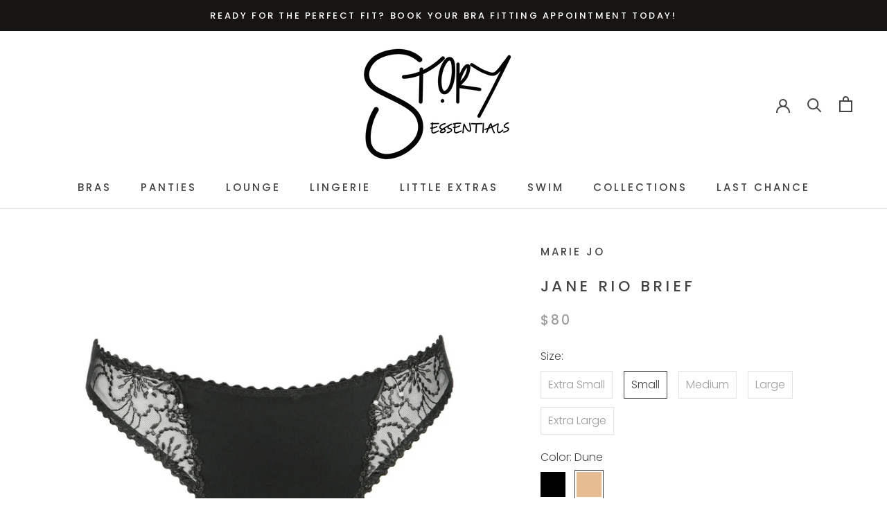

--- FILE ---
content_type: text/html; charset=utf-8
request_url: https://mystoryessentials.com/products/jane-rio-brief
body_size: 43154
content:
<!doctype html>

<html class="no-js" lang="en">
  <head>
    <meta name="p:domain_verify" content="ec899c4acde2f5b441c1f8b05f2e9886"/>
    <meta name="facebook-domain-verification" content="unermd7r4ygr4mp9ndq5kfwwx7c26g" />
    <meta charset="utf-8"> 
    <meta http-equiv="X-UA-Compatible" content="IE=edge,chrome=1">
    <meta name="viewport" content="width=device-width, initial-scale=1.0, height=device-height, minimum-scale=1.0, maximum-scale=1.0">
    <meta name="theme-color" content="">

    <title>
      Jane Rio Brief &ndash; Story Essentials
    </title><meta name="description" content="The Jane Rio Brief is sexy and comfortable designed with an opaque front &amp;amp; back, sheer embroidered side detailing makes it perfect for any occasion.  Shop The Jane Collection."><link rel="canonical" href="https://mystoryessentials.com/products/jane-rio-brief"><link rel="shortcut icon" href="//mystoryessentials.com/cdn/shop/files/FAVICON_96x.jpg?v=1682370841" type="image/png"><meta property="og:type" content="product">
  <meta property="og:title" content="Jane Rio Brief"><meta property="og:image" content="http://mystoryessentials.com/cdn/shop/products/rio5_1024x.jpg?v=1633661043">
    <meta property="og:image:secure_url" content="https://mystoryessentials.com/cdn/shop/products/rio5_1024x.jpg?v=1633661043"><meta property="og:image" content="http://mystoryessentials.com/cdn/shop/products/rio6_1024x.jpg?v=1633661043">
    <meta property="og:image:secure_url" content="https://mystoryessentials.com/cdn/shop/products/rio6_1024x.jpg?v=1633661043"><meta property="og:image" content="http://mystoryessentials.com/cdn/shop/products/rio7_1024x.jpg?v=1633661043">
    <meta property="og:image:secure_url" content="https://mystoryessentials.com/cdn/shop/products/rio7_1024x.jpg?v=1633661043"><meta property="product:price:amount" content="80.00">
  <meta property="product:price:currency" content="USD"><meta property="og:description" content="The Jane Rio Brief is sexy and comfortable designed with an opaque front &amp;amp; back, sheer embroidered side detailing makes it perfect for any occasion.  Shop The Jane Collection."><meta property="og:url" content="https://mystoryessentials.com/products/jane-rio-brief">
<meta property="og:site_name" content="Story Essentials"><meta name="twitter:card" content="summary"><meta name="twitter:title" content="Jane Rio Brief">
  <meta name="twitter:description" content="The Jane Rio Brief is sexy and comfortable designed with an opaque front &amp;amp; back, sheer embroidered side detailing makes it perfect for any occasion. 
Shop The Jane Collection.">
  <meta name="twitter:image" content="https://mystoryessentials.com/cdn/shop/products/rio5_600x600_crop_center.jpg?v=1633661043">

    <script>window.performance && window.performance.mark && window.performance.mark('shopify.content_for_header.start');</script><meta name="google-site-verification" content="BLrWEBODYd7IVYUURMXR644iohHCnPQ4057Ku6fQs80">
<meta id="shopify-digital-wallet" name="shopify-digital-wallet" content="/27763736647/digital_wallets/dialog">
<meta name="shopify-checkout-api-token" content="00a053442bb3e2d97930d9d411f382c9">
<meta id="in-context-paypal-metadata" data-shop-id="27763736647" data-venmo-supported="false" data-environment="production" data-locale="en_US" data-paypal-v4="true" data-currency="USD">
<link rel="alternate" type="application/json+oembed" href="https://mystoryessentials.com/products/jane-rio-brief.oembed">
<script async="async" src="/checkouts/internal/preloads.js?locale=en-US"></script>
<link rel="preconnect" href="https://shop.app" crossorigin="anonymous">
<script async="async" src="https://shop.app/checkouts/internal/preloads.js?locale=en-US&shop_id=27763736647" crossorigin="anonymous"></script>
<script id="apple-pay-shop-capabilities" type="application/json">{"shopId":27763736647,"countryCode":"US","currencyCode":"USD","merchantCapabilities":["supports3DS"],"merchantId":"gid:\/\/shopify\/Shop\/27763736647","merchantName":"Story Essentials","requiredBillingContactFields":["postalAddress","email"],"requiredShippingContactFields":["postalAddress","email"],"shippingType":"shipping","supportedNetworks":["visa","masterCard","amex","discover","elo","jcb"],"total":{"type":"pending","label":"Story Essentials","amount":"1.00"},"shopifyPaymentsEnabled":true,"supportsSubscriptions":true}</script>
<script id="shopify-features" type="application/json">{"accessToken":"00a053442bb3e2d97930d9d411f382c9","betas":["rich-media-storefront-analytics"],"domain":"mystoryessentials.com","predictiveSearch":true,"shopId":27763736647,"locale":"en"}</script>
<script>var Shopify = Shopify || {};
Shopify.shop = "story-essentials.myshopify.com";
Shopify.locale = "en";
Shopify.currency = {"active":"USD","rate":"1.0"};
Shopify.country = "US";
Shopify.theme = {"name":"EARLY FALL -October","id":173090963775,"schema_name":"Prestige","schema_version":"4.7.2","theme_store_id":855,"role":"main"};
Shopify.theme.handle = "null";
Shopify.theme.style = {"id":null,"handle":null};
Shopify.cdnHost = "mystoryessentials.com/cdn";
Shopify.routes = Shopify.routes || {};
Shopify.routes.root = "/";</script>
<script type="module">!function(o){(o.Shopify=o.Shopify||{}).modules=!0}(window);</script>
<script>!function(o){function n(){var o=[];function n(){o.push(Array.prototype.slice.apply(arguments))}return n.q=o,n}var t=o.Shopify=o.Shopify||{};t.loadFeatures=n(),t.autoloadFeatures=n()}(window);</script>
<script>
  window.ShopifyPay = window.ShopifyPay || {};
  window.ShopifyPay.apiHost = "shop.app\/pay";
  window.ShopifyPay.redirectState = null;
</script>
<script id="shop-js-analytics" type="application/json">{"pageType":"product"}</script>
<script defer="defer" async type="module" src="//mystoryessentials.com/cdn/shopifycloud/shop-js/modules/v2/client.init-shop-cart-sync_BdyHc3Nr.en.esm.js"></script>
<script defer="defer" async type="module" src="//mystoryessentials.com/cdn/shopifycloud/shop-js/modules/v2/chunk.common_Daul8nwZ.esm.js"></script>
<script type="module">
  await import("//mystoryessentials.com/cdn/shopifycloud/shop-js/modules/v2/client.init-shop-cart-sync_BdyHc3Nr.en.esm.js");
await import("//mystoryessentials.com/cdn/shopifycloud/shop-js/modules/v2/chunk.common_Daul8nwZ.esm.js");

  window.Shopify.SignInWithShop?.initShopCartSync?.({"fedCMEnabled":true,"windoidEnabled":true});

</script>
<script>
  window.Shopify = window.Shopify || {};
  if (!window.Shopify.featureAssets) window.Shopify.featureAssets = {};
  window.Shopify.featureAssets['shop-js'] = {"shop-cart-sync":["modules/v2/client.shop-cart-sync_QYOiDySF.en.esm.js","modules/v2/chunk.common_Daul8nwZ.esm.js"],"init-fed-cm":["modules/v2/client.init-fed-cm_DchLp9rc.en.esm.js","modules/v2/chunk.common_Daul8nwZ.esm.js"],"shop-button":["modules/v2/client.shop-button_OV7bAJc5.en.esm.js","modules/v2/chunk.common_Daul8nwZ.esm.js"],"init-windoid":["modules/v2/client.init-windoid_DwxFKQ8e.en.esm.js","modules/v2/chunk.common_Daul8nwZ.esm.js"],"shop-cash-offers":["modules/v2/client.shop-cash-offers_DWtL6Bq3.en.esm.js","modules/v2/chunk.common_Daul8nwZ.esm.js","modules/v2/chunk.modal_CQq8HTM6.esm.js"],"shop-toast-manager":["modules/v2/client.shop-toast-manager_CX9r1SjA.en.esm.js","modules/v2/chunk.common_Daul8nwZ.esm.js"],"init-shop-email-lookup-coordinator":["modules/v2/client.init-shop-email-lookup-coordinator_UhKnw74l.en.esm.js","modules/v2/chunk.common_Daul8nwZ.esm.js"],"pay-button":["modules/v2/client.pay-button_DzxNnLDY.en.esm.js","modules/v2/chunk.common_Daul8nwZ.esm.js"],"avatar":["modules/v2/client.avatar_BTnouDA3.en.esm.js"],"init-shop-cart-sync":["modules/v2/client.init-shop-cart-sync_BdyHc3Nr.en.esm.js","modules/v2/chunk.common_Daul8nwZ.esm.js"],"shop-login-button":["modules/v2/client.shop-login-button_D8B466_1.en.esm.js","modules/v2/chunk.common_Daul8nwZ.esm.js","modules/v2/chunk.modal_CQq8HTM6.esm.js"],"init-customer-accounts-sign-up":["modules/v2/client.init-customer-accounts-sign-up_C8fpPm4i.en.esm.js","modules/v2/client.shop-login-button_D8B466_1.en.esm.js","modules/v2/chunk.common_Daul8nwZ.esm.js","modules/v2/chunk.modal_CQq8HTM6.esm.js"],"init-shop-for-new-customer-accounts":["modules/v2/client.init-shop-for-new-customer-accounts_CVTO0Ztu.en.esm.js","modules/v2/client.shop-login-button_D8B466_1.en.esm.js","modules/v2/chunk.common_Daul8nwZ.esm.js","modules/v2/chunk.modal_CQq8HTM6.esm.js"],"init-customer-accounts":["modules/v2/client.init-customer-accounts_dRgKMfrE.en.esm.js","modules/v2/client.shop-login-button_D8B466_1.en.esm.js","modules/v2/chunk.common_Daul8nwZ.esm.js","modules/v2/chunk.modal_CQq8HTM6.esm.js"],"shop-follow-button":["modules/v2/client.shop-follow-button_CkZpjEct.en.esm.js","modules/v2/chunk.common_Daul8nwZ.esm.js","modules/v2/chunk.modal_CQq8HTM6.esm.js"],"lead-capture":["modules/v2/client.lead-capture_BntHBhfp.en.esm.js","modules/v2/chunk.common_Daul8nwZ.esm.js","modules/v2/chunk.modal_CQq8HTM6.esm.js"],"checkout-modal":["modules/v2/client.checkout-modal_CfxcYbTm.en.esm.js","modules/v2/chunk.common_Daul8nwZ.esm.js","modules/v2/chunk.modal_CQq8HTM6.esm.js"],"shop-login":["modules/v2/client.shop-login_Da4GZ2H6.en.esm.js","modules/v2/chunk.common_Daul8nwZ.esm.js","modules/v2/chunk.modal_CQq8HTM6.esm.js"],"payment-terms":["modules/v2/client.payment-terms_MV4M3zvL.en.esm.js","modules/v2/chunk.common_Daul8nwZ.esm.js","modules/v2/chunk.modal_CQq8HTM6.esm.js"]};
</script>
<script>(function() {
  var isLoaded = false;
  function asyncLoad() {
    if (isLoaded) return;
    isLoaded = true;
    var urls = ["https:\/\/cdn.nfcube.com\/instafeed-894ef1164333af4230f4fae03f6ab4d0.js?shop=story-essentials.myshopify.com"];
    for (var i = 0; i < urls.length; i++) {
      var s = document.createElement('script');
      s.type = 'text/javascript';
      s.async = true;
      s.src = urls[i];
      var x = document.getElementsByTagName('script')[0];
      x.parentNode.insertBefore(s, x);
    }
  };
  if(window.attachEvent) {
    window.attachEvent('onload', asyncLoad);
  } else {
    window.addEventListener('load', asyncLoad, false);
  }
})();</script>
<script id="__st">var __st={"a":27763736647,"offset":-25200,"reqid":"6b38089e-880e-40f5-a8bb-f3a5c22bd843-1769022992","pageurl":"mystoryessentials.com\/products\/jane-rio-brief","u":"7450b737f709","p":"product","rtyp":"product","rid":4874850467911};</script>
<script>window.ShopifyPaypalV4VisibilityTracking = true;</script>
<script id="captcha-bootstrap">!function(){'use strict';const t='contact',e='account',n='new_comment',o=[[t,t],['blogs',n],['comments',n],[t,'customer']],c=[[e,'customer_login'],[e,'guest_login'],[e,'recover_customer_password'],[e,'create_customer']],r=t=>t.map((([t,e])=>`form[action*='/${t}']:not([data-nocaptcha='true']) input[name='form_type'][value='${e}']`)).join(','),a=t=>()=>t?[...document.querySelectorAll(t)].map((t=>t.form)):[];function s(){const t=[...o],e=r(t);return a(e)}const i='password',u='form_key',d=['recaptcha-v3-token','g-recaptcha-response','h-captcha-response',i],f=()=>{try{return window.sessionStorage}catch{return}},m='__shopify_v',_=t=>t.elements[u];function p(t,e,n=!1){try{const o=window.sessionStorage,c=JSON.parse(o.getItem(e)),{data:r}=function(t){const{data:e,action:n}=t;return t[m]||n?{data:e,action:n}:{data:t,action:n}}(c);for(const[e,n]of Object.entries(r))t.elements[e]&&(t.elements[e].value=n);n&&o.removeItem(e)}catch(o){console.error('form repopulation failed',{error:o})}}const l='form_type',E='cptcha';function T(t){t.dataset[E]=!0}const w=window,h=w.document,L='Shopify',v='ce_forms',y='captcha';let A=!1;((t,e)=>{const n=(g='f06e6c50-85a8-45c8-87d0-21a2b65856fe',I='https://cdn.shopify.com/shopifycloud/storefront-forms-hcaptcha/ce_storefront_forms_captcha_hcaptcha.v1.5.2.iife.js',D={infoText:'Protected by hCaptcha',privacyText:'Privacy',termsText:'Terms'},(t,e,n)=>{const o=w[L][v],c=o.bindForm;if(c)return c(t,g,e,D).then(n);var r;o.q.push([[t,g,e,D],n]),r=I,A||(h.body.append(Object.assign(h.createElement('script'),{id:'captcha-provider',async:!0,src:r})),A=!0)});var g,I,D;w[L]=w[L]||{},w[L][v]=w[L][v]||{},w[L][v].q=[],w[L][y]=w[L][y]||{},w[L][y].protect=function(t,e){n(t,void 0,e),T(t)},Object.freeze(w[L][y]),function(t,e,n,w,h,L){const[v,y,A,g]=function(t,e,n){const i=e?o:[],u=t?c:[],d=[...i,...u],f=r(d),m=r(i),_=r(d.filter((([t,e])=>n.includes(e))));return[a(f),a(m),a(_),s()]}(w,h,L),I=t=>{const e=t.target;return e instanceof HTMLFormElement?e:e&&e.form},D=t=>v().includes(t);t.addEventListener('submit',(t=>{const e=I(t);if(!e)return;const n=D(e)&&!e.dataset.hcaptchaBound&&!e.dataset.recaptchaBound,o=_(e),c=g().includes(e)&&(!o||!o.value);(n||c)&&t.preventDefault(),c&&!n&&(function(t){try{if(!f())return;!function(t){const e=f();if(!e)return;const n=_(t);if(!n)return;const o=n.value;o&&e.removeItem(o)}(t);const e=Array.from(Array(32),(()=>Math.random().toString(36)[2])).join('');!function(t,e){_(t)||t.append(Object.assign(document.createElement('input'),{type:'hidden',name:u})),t.elements[u].value=e}(t,e),function(t,e){const n=f();if(!n)return;const o=[...t.querySelectorAll(`input[type='${i}']`)].map((({name:t})=>t)),c=[...d,...o],r={};for(const[a,s]of new FormData(t).entries())c.includes(a)||(r[a]=s);n.setItem(e,JSON.stringify({[m]:1,action:t.action,data:r}))}(t,e)}catch(e){console.error('failed to persist form',e)}}(e),e.submit())}));const S=(t,e)=>{t&&!t.dataset[E]&&(n(t,e.some((e=>e===t))),T(t))};for(const o of['focusin','change'])t.addEventListener(o,(t=>{const e=I(t);D(e)&&S(e,y())}));const B=e.get('form_key'),M=e.get(l),P=B&&M;t.addEventListener('DOMContentLoaded',(()=>{const t=y();if(P)for(const e of t)e.elements[l].value===M&&p(e,B);[...new Set([...A(),...v().filter((t=>'true'===t.dataset.shopifyCaptcha))])].forEach((e=>S(e,t)))}))}(h,new URLSearchParams(w.location.search),n,t,e,['guest_login'])})(!0,!0)}();</script>
<script integrity="sha256-4kQ18oKyAcykRKYeNunJcIwy7WH5gtpwJnB7kiuLZ1E=" data-source-attribution="shopify.loadfeatures" defer="defer" src="//mystoryessentials.com/cdn/shopifycloud/storefront/assets/storefront/load_feature-a0a9edcb.js" crossorigin="anonymous"></script>
<script crossorigin="anonymous" defer="defer" src="//mystoryessentials.com/cdn/shopifycloud/storefront/assets/shopify_pay/storefront-65b4c6d7.js?v=20250812"></script>
<script data-source-attribution="shopify.dynamic_checkout.dynamic.init">var Shopify=Shopify||{};Shopify.PaymentButton=Shopify.PaymentButton||{isStorefrontPortableWallets:!0,init:function(){window.Shopify.PaymentButton.init=function(){};var t=document.createElement("script");t.src="https://mystoryessentials.com/cdn/shopifycloud/portable-wallets/latest/portable-wallets.en.js",t.type="module",document.head.appendChild(t)}};
</script>
<script data-source-attribution="shopify.dynamic_checkout.buyer_consent">
  function portableWalletsHideBuyerConsent(e){var t=document.getElementById("shopify-buyer-consent"),n=document.getElementById("shopify-subscription-policy-button");t&&n&&(t.classList.add("hidden"),t.setAttribute("aria-hidden","true"),n.removeEventListener("click",e))}function portableWalletsShowBuyerConsent(e){var t=document.getElementById("shopify-buyer-consent"),n=document.getElementById("shopify-subscription-policy-button");t&&n&&(t.classList.remove("hidden"),t.removeAttribute("aria-hidden"),n.addEventListener("click",e))}window.Shopify?.PaymentButton&&(window.Shopify.PaymentButton.hideBuyerConsent=portableWalletsHideBuyerConsent,window.Shopify.PaymentButton.showBuyerConsent=portableWalletsShowBuyerConsent);
</script>
<script data-source-attribution="shopify.dynamic_checkout.cart.bootstrap">document.addEventListener("DOMContentLoaded",(function(){function t(){return document.querySelector("shopify-accelerated-checkout-cart, shopify-accelerated-checkout")}if(t())Shopify.PaymentButton.init();else{new MutationObserver((function(e,n){t()&&(Shopify.PaymentButton.init(),n.disconnect())})).observe(document.body,{childList:!0,subtree:!0})}}));
</script>
<link id="shopify-accelerated-checkout-styles" rel="stylesheet" media="screen" href="https://mystoryessentials.com/cdn/shopifycloud/portable-wallets/latest/accelerated-checkout-backwards-compat.css" crossorigin="anonymous">
<style id="shopify-accelerated-checkout-cart">
        #shopify-buyer-consent {
  margin-top: 1em;
  display: inline-block;
  width: 100%;
}

#shopify-buyer-consent.hidden {
  display: none;
}

#shopify-subscription-policy-button {
  background: none;
  border: none;
  padding: 0;
  text-decoration: underline;
  font-size: inherit;
  cursor: pointer;
}

#shopify-subscription-policy-button::before {
  box-shadow: none;
}

      </style>

<script>window.performance && window.performance.mark && window.performance.mark('shopify.content_for_header.end');</script>
  <script type="text/javascript">
  window.moneyFormat = '${{amount}}';
  var tpbAppUrl = 'https://booking.tipo.io';
  var tpbShopId = '10837';
  var tpbShopPlan = 'BETA';
  var tpbUrlShop = 'story-essentials.myshopify.com';
  var tpbCountryCode = window.customCountryCode || ['us'];
  var tpbDomainShop = 'mystoryessentials.com';
  var tpbProductId = '4874850467911';
  var tpbCustomer = {
      id: '',
      email:'',
      first_name:'',
      last_name:'',
      phone:'',
  };
  var tpbCustomerId = 0;
  
  var tpbProduct_;
  var tpbProduct = {"id":4874850467911,"title":"Jane Rio Brief","handle":"jane-rio-brief","description":"\u003cp\u003e\u003cspan data-mce-fragment=\"1\"\u003eThe Jane Rio Brief is sexy and comfortable designed with an opaque front \u0026amp; back, sheer embroidered side detailing makes it perfect for any occasion. \u003c\/span\u003e\u003c\/p\u003e\n\u003cp\u003e\u003cspan data-mce-fragment=\"1\"\u003eShop \u003ca href=\"https:\/\/mystoryessentials.com\/collections\/jane\" title=\"The Jane Collection\"\u003eThe Jane Collection\u003c\/a\u003e.\u003c\/span\u003e\u003c\/p\u003e","published_at":"2020-10-11T18:00:46-07:00","created_at":"2020-10-11T18:00:43-07:00","vendor":"MARIE JO","type":"Panties - Bikini","tags":["bikini","core","panty","underwear"],"price":8000,"price_min":8000,"price_max":8000,"available":true,"price_varies":false,"compare_at_price":null,"compare_at_price_min":0,"compare_at_price_max":0,"compare_at_price_varies":false,"variants":[{"id":39576138580039,"title":"Extra Small \/ Black","option1":"Extra Small","option2":"Black","option3":null,"sku":"0501330-BLK-XS","requires_shipping":true,"taxable":true,"featured_image":{"id":15397857525831,"product_id":4874850467911,"position":1,"created_at":"2020-10-11T18:00:47-07:00","updated_at":"2021-10-07T19:44:03-07:00","alt":null,"width":1000,"height":1000,"src":"\/\/mystoryessentials.com\/cdn\/shop\/products\/rio5.jpg?v=1633661043","variant_ids":[32609634713671,32609634746439,32609634779207,32609634811975,39576138580039]},"available":false,"name":"Jane Rio Brief - Extra Small \/ Black","public_title":"Extra Small \/ Black","options":["Extra Small","Black"],"price":8000,"weight":454,"compare_at_price":null,"inventory_management":"shopify","barcode":"","featured_media":{"alt":null,"id":7571418677319,"position":1,"preview_image":{"aspect_ratio":1.0,"height":1000,"width":1000,"src":"\/\/mystoryessentials.com\/cdn\/shop\/products\/rio5.jpg?v=1633661043"}},"requires_selling_plan":false,"selling_plan_allocations":[]},{"id":47958216442175,"title":"Extra Small \/ Dune","option1":"Extra Small","option2":"Dune","option3":null,"sku":"0501330-DUNE-XS","requires_shipping":true,"taxable":true,"featured_image":{"id":44555756306751,"product_id":4874850467911,"position":5,"created_at":"2024-03-09T15:50:14-07:00","updated_at":"2024-03-09T15:50:35-07:00","alt":null,"width":1614,"height":1562,"src":"\/\/mystoryessentials.com\/cdn\/shop\/files\/Screenshot2024-03-09at3.49.24PM.png?v=1710024635","variant_ids":[47958216442175,47958216474943,47958216507711,47958216540479,47958216573247]},"available":false,"name":"Jane Rio Brief - Extra Small \/ Dune","public_title":"Extra Small \/ Dune","options":["Extra Small","Dune"],"price":8000,"weight":454,"compare_at_price":null,"inventory_management":"shopify","barcode":"","featured_media":{"alt":null,"id":36996582637887,"position":5,"preview_image":{"aspect_ratio":1.033,"height":1562,"width":1614,"src":"\/\/mystoryessentials.com\/cdn\/shop\/files\/Screenshot2024-03-09at3.49.24PM.png?v=1710024635"}},"requires_selling_plan":false,"selling_plan_allocations":[]},{"id":32609634713671,"title":"Small \/ Black","option1":"Small","option2":"Black","option3":null,"sku":"0501330-BLK-S","requires_shipping":true,"taxable":true,"featured_image":{"id":15397857525831,"product_id":4874850467911,"position":1,"created_at":"2020-10-11T18:00:47-07:00","updated_at":"2021-10-07T19:44:03-07:00","alt":null,"width":1000,"height":1000,"src":"\/\/mystoryessentials.com\/cdn\/shop\/products\/rio5.jpg?v=1633661043","variant_ids":[32609634713671,32609634746439,32609634779207,32609634811975,39576138580039]},"available":false,"name":"Jane Rio Brief - Small \/ Black","public_title":"Small \/ Black","options":["Small","Black"],"price":8000,"weight":454,"compare_at_price":null,"inventory_management":"shopify","barcode":"","featured_media":{"alt":null,"id":7571418677319,"position":1,"preview_image":{"aspect_ratio":1.0,"height":1000,"width":1000,"src":"\/\/mystoryessentials.com\/cdn\/shop\/products\/rio5.jpg?v=1633661043"}},"requires_selling_plan":false,"selling_plan_allocations":[]},{"id":47958216474943,"title":"Small \/ Dune","option1":"Small","option2":"Dune","option3":null,"sku":"0501330-DUNE-S","requires_shipping":true,"taxable":true,"featured_image":{"id":44555756306751,"product_id":4874850467911,"position":5,"created_at":"2024-03-09T15:50:14-07:00","updated_at":"2024-03-09T15:50:35-07:00","alt":null,"width":1614,"height":1562,"src":"\/\/mystoryessentials.com\/cdn\/shop\/files\/Screenshot2024-03-09at3.49.24PM.png?v=1710024635","variant_ids":[47958216442175,47958216474943,47958216507711,47958216540479,47958216573247]},"available":true,"name":"Jane Rio Brief - Small \/ Dune","public_title":"Small \/ Dune","options":["Small","Dune"],"price":8000,"weight":454,"compare_at_price":null,"inventory_management":"shopify","barcode":"","featured_media":{"alt":null,"id":36996582637887,"position":5,"preview_image":{"aspect_ratio":1.033,"height":1562,"width":1614,"src":"\/\/mystoryessentials.com\/cdn\/shop\/files\/Screenshot2024-03-09at3.49.24PM.png?v=1710024635"}},"requires_selling_plan":false,"selling_plan_allocations":[]},{"id":32609634746439,"title":"Medium \/ Black","option1":"Medium","option2":"Black","option3":null,"sku":"0501330-BLK-M","requires_shipping":true,"taxable":true,"featured_image":{"id":15397857525831,"product_id":4874850467911,"position":1,"created_at":"2020-10-11T18:00:47-07:00","updated_at":"2021-10-07T19:44:03-07:00","alt":null,"width":1000,"height":1000,"src":"\/\/mystoryessentials.com\/cdn\/shop\/products\/rio5.jpg?v=1633661043","variant_ids":[32609634713671,32609634746439,32609634779207,32609634811975,39576138580039]},"available":true,"name":"Jane Rio Brief - Medium \/ Black","public_title":"Medium \/ Black","options":["Medium","Black"],"price":8000,"weight":454,"compare_at_price":null,"inventory_management":"shopify","barcode":"","featured_media":{"alt":null,"id":7571418677319,"position":1,"preview_image":{"aspect_ratio":1.0,"height":1000,"width":1000,"src":"\/\/mystoryessentials.com\/cdn\/shop\/products\/rio5.jpg?v=1633661043"}},"requires_selling_plan":false,"selling_plan_allocations":[]},{"id":47958216507711,"title":"Medium \/ Dune","option1":"Medium","option2":"Dune","option3":null,"sku":"0501330-DUNE-M","requires_shipping":true,"taxable":true,"featured_image":{"id":44555756306751,"product_id":4874850467911,"position":5,"created_at":"2024-03-09T15:50:14-07:00","updated_at":"2024-03-09T15:50:35-07:00","alt":null,"width":1614,"height":1562,"src":"\/\/mystoryessentials.com\/cdn\/shop\/files\/Screenshot2024-03-09at3.49.24PM.png?v=1710024635","variant_ids":[47958216442175,47958216474943,47958216507711,47958216540479,47958216573247]},"available":false,"name":"Jane Rio Brief - Medium \/ Dune","public_title":"Medium \/ Dune","options":["Medium","Dune"],"price":8000,"weight":454,"compare_at_price":null,"inventory_management":"shopify","barcode":"","featured_media":{"alt":null,"id":36996582637887,"position":5,"preview_image":{"aspect_ratio":1.033,"height":1562,"width":1614,"src":"\/\/mystoryessentials.com\/cdn\/shop\/files\/Screenshot2024-03-09at3.49.24PM.png?v=1710024635"}},"requires_selling_plan":false,"selling_plan_allocations":[]},{"id":32609634779207,"title":"Large \/ Black","option1":"Large","option2":"Black","option3":null,"sku":"0501330-BLK-L","requires_shipping":true,"taxable":true,"featured_image":{"id":15397857525831,"product_id":4874850467911,"position":1,"created_at":"2020-10-11T18:00:47-07:00","updated_at":"2021-10-07T19:44:03-07:00","alt":null,"width":1000,"height":1000,"src":"\/\/mystoryessentials.com\/cdn\/shop\/products\/rio5.jpg?v=1633661043","variant_ids":[32609634713671,32609634746439,32609634779207,32609634811975,39576138580039]},"available":false,"name":"Jane Rio Brief - Large \/ Black","public_title":"Large \/ Black","options":["Large","Black"],"price":8000,"weight":454,"compare_at_price":null,"inventory_management":"shopify","barcode":"","featured_media":{"alt":null,"id":7571418677319,"position":1,"preview_image":{"aspect_ratio":1.0,"height":1000,"width":1000,"src":"\/\/mystoryessentials.com\/cdn\/shop\/products\/rio5.jpg?v=1633661043"}},"requires_selling_plan":false,"selling_plan_allocations":[]},{"id":47958216540479,"title":"Large \/ Dune","option1":"Large","option2":"Dune","option3":null,"sku":"0501330-DUNE-L","requires_shipping":true,"taxable":true,"featured_image":{"id":44555756306751,"product_id":4874850467911,"position":5,"created_at":"2024-03-09T15:50:14-07:00","updated_at":"2024-03-09T15:50:35-07:00","alt":null,"width":1614,"height":1562,"src":"\/\/mystoryessentials.com\/cdn\/shop\/files\/Screenshot2024-03-09at3.49.24PM.png?v=1710024635","variant_ids":[47958216442175,47958216474943,47958216507711,47958216540479,47958216573247]},"available":false,"name":"Jane Rio Brief - Large \/ Dune","public_title":"Large \/ Dune","options":["Large","Dune"],"price":8000,"weight":454,"compare_at_price":null,"inventory_management":"shopify","barcode":"","featured_media":{"alt":null,"id":36996582637887,"position":5,"preview_image":{"aspect_ratio":1.033,"height":1562,"width":1614,"src":"\/\/mystoryessentials.com\/cdn\/shop\/files\/Screenshot2024-03-09at3.49.24PM.png?v=1710024635"}},"requires_selling_plan":false,"selling_plan_allocations":[]},{"id":32609634811975,"title":"Extra Large \/ Black","option1":"Extra Large","option2":"Black","option3":null,"sku":"0501330-BLK-XL","requires_shipping":true,"taxable":true,"featured_image":{"id":15397857525831,"product_id":4874850467911,"position":1,"created_at":"2020-10-11T18:00:47-07:00","updated_at":"2021-10-07T19:44:03-07:00","alt":null,"width":1000,"height":1000,"src":"\/\/mystoryessentials.com\/cdn\/shop\/products\/rio5.jpg?v=1633661043","variant_ids":[32609634713671,32609634746439,32609634779207,32609634811975,39576138580039]},"available":false,"name":"Jane Rio Brief - Extra Large \/ Black","public_title":"Extra Large \/ Black","options":["Extra Large","Black"],"price":8000,"weight":454,"compare_at_price":null,"inventory_management":"shopify","barcode":"","featured_media":{"alt":null,"id":7571418677319,"position":1,"preview_image":{"aspect_ratio":1.0,"height":1000,"width":1000,"src":"\/\/mystoryessentials.com\/cdn\/shop\/products\/rio5.jpg?v=1633661043"}},"requires_selling_plan":false,"selling_plan_allocations":[]},{"id":47958216573247,"title":"Extra Large \/ Dune","option1":"Extra Large","option2":"Dune","option3":null,"sku":"0501330-DUNE-XL","requires_shipping":true,"taxable":true,"featured_image":{"id":44555756306751,"product_id":4874850467911,"position":5,"created_at":"2024-03-09T15:50:14-07:00","updated_at":"2024-03-09T15:50:35-07:00","alt":null,"width":1614,"height":1562,"src":"\/\/mystoryessentials.com\/cdn\/shop\/files\/Screenshot2024-03-09at3.49.24PM.png?v=1710024635","variant_ids":[47958216442175,47958216474943,47958216507711,47958216540479,47958216573247]},"available":true,"name":"Jane Rio Brief - Extra Large \/ Dune","public_title":"Extra Large \/ Dune","options":["Extra Large","Dune"],"price":8000,"weight":454,"compare_at_price":null,"inventory_management":"shopify","barcode":"","featured_media":{"alt":null,"id":36996582637887,"position":5,"preview_image":{"aspect_ratio":1.033,"height":1562,"width":1614,"src":"\/\/mystoryessentials.com\/cdn\/shop\/files\/Screenshot2024-03-09at3.49.24PM.png?v=1710024635"}},"requires_selling_plan":false,"selling_plan_allocations":[]}],"images":["\/\/mystoryessentials.com\/cdn\/shop\/products\/rio5.jpg?v=1633661043","\/\/mystoryessentials.com\/cdn\/shop\/products\/rio6.jpg?v=1633661043","\/\/mystoryessentials.com\/cdn\/shop\/products\/rio7.jpg?v=1633661043","\/\/mystoryessentials.com\/cdn\/shop\/products\/rio8.jpg?v=1633661043","\/\/mystoryessentials.com\/cdn\/shop\/files\/Screenshot2024-03-09at3.49.24PM.png?v=1710024635","\/\/mystoryessentials.com\/cdn\/shop\/files\/Screenshot2024-03-09at3.49.32PM.png?v=1710024635","\/\/mystoryessentials.com\/cdn\/shop\/files\/Screenshot2024-03-09at3.49.39PM.png?v=1710024635","\/\/mystoryessentials.com\/cdn\/shop\/files\/Screenshot2024-03-09at3.49.47PM.png?v=1710024635"],"featured_image":"\/\/mystoryessentials.com\/cdn\/shop\/products\/rio5.jpg?v=1633661043","options":["Size","Color"],"media":[{"alt":null,"id":7571418677319,"position":1,"preview_image":{"aspect_ratio":1.0,"height":1000,"width":1000,"src":"\/\/mystoryessentials.com\/cdn\/shop\/products\/rio5.jpg?v=1633661043"},"aspect_ratio":1.0,"height":1000,"media_type":"image","src":"\/\/mystoryessentials.com\/cdn\/shop\/products\/rio5.jpg?v=1633661043","width":1000},{"alt":null,"id":7571418710087,"position":2,"preview_image":{"aspect_ratio":1.0,"height":1000,"width":1000,"src":"\/\/mystoryessentials.com\/cdn\/shop\/products\/rio6.jpg?v=1633661043"},"aspect_ratio":1.0,"height":1000,"media_type":"image","src":"\/\/mystoryessentials.com\/cdn\/shop\/products\/rio6.jpg?v=1633661043","width":1000},{"alt":null,"id":7571418742855,"position":3,"preview_image":{"aspect_ratio":1.0,"height":1000,"width":1000,"src":"\/\/mystoryessentials.com\/cdn\/shop\/products\/rio7.jpg?v=1633661043"},"aspect_ratio":1.0,"height":1000,"media_type":"image","src":"\/\/mystoryessentials.com\/cdn\/shop\/products\/rio7.jpg?v=1633661043","width":1000},{"alt":null,"id":7571418775623,"position":4,"preview_image":{"aspect_ratio":1.0,"height":1000,"width":1000,"src":"\/\/mystoryessentials.com\/cdn\/shop\/products\/rio8.jpg?v=1633661043"},"aspect_ratio":1.0,"height":1000,"media_type":"image","src":"\/\/mystoryessentials.com\/cdn\/shop\/products\/rio8.jpg?v=1633661043","width":1000},{"alt":null,"id":36996582637887,"position":5,"preview_image":{"aspect_ratio":1.033,"height":1562,"width":1614,"src":"\/\/mystoryessentials.com\/cdn\/shop\/files\/Screenshot2024-03-09at3.49.24PM.png?v=1710024635"},"aspect_ratio":1.033,"height":1562,"media_type":"image","src":"\/\/mystoryessentials.com\/cdn\/shop\/files\/Screenshot2024-03-09at3.49.24PM.png?v=1710024635","width":1614},{"alt":null,"id":36996582670655,"position":6,"preview_image":{"aspect_ratio":1.028,"height":1578,"width":1622,"src":"\/\/mystoryessentials.com\/cdn\/shop\/files\/Screenshot2024-03-09at3.49.32PM.png?v=1710024635"},"aspect_ratio":1.028,"height":1578,"media_type":"image","src":"\/\/mystoryessentials.com\/cdn\/shop\/files\/Screenshot2024-03-09at3.49.32PM.png?v=1710024635","width":1622},{"alt":null,"id":36996582703423,"position":7,"preview_image":{"aspect_ratio":1.001,"height":1624,"width":1626,"src":"\/\/mystoryessentials.com\/cdn\/shop\/files\/Screenshot2024-03-09at3.49.39PM.png?v=1710024635"},"aspect_ratio":1.001,"height":1624,"media_type":"image","src":"\/\/mystoryessentials.com\/cdn\/shop\/files\/Screenshot2024-03-09at3.49.39PM.png?v=1710024635","width":1626},{"alt":null,"id":36996582375743,"position":8,"preview_image":{"aspect_ratio":1.001,"height":1632,"width":1634,"src":"\/\/mystoryessentials.com\/cdn\/shop\/files\/Screenshot2024-03-09at3.49.47PM.png?v=1710024635"},"aspect_ratio":1.001,"height":1632,"media_type":"image","src":"\/\/mystoryessentials.com\/cdn\/shop\/files\/Screenshot2024-03-09at3.49.47PM.png?v=1710024635","width":1634}],"requires_selling_plan":false,"selling_plan_groups":[],"content":"\u003cp\u003e\u003cspan data-mce-fragment=\"1\"\u003eThe Jane Rio Brief is sexy and comfortable designed with an opaque front \u0026amp; back, sheer embroidered side detailing makes it perfect for any occasion. \u003c\/span\u003e\u003c\/p\u003e\n\u003cp\u003e\u003cspan data-mce-fragment=\"1\"\u003eShop \u003ca href=\"https:\/\/mystoryessentials.com\/collections\/jane\" title=\"The Jane Collection\"\u003eThe Jane Collection\u003c\/a\u003e.\u003c\/span\u003e\u003c\/p\u003e"};
        		tpbProduct.variants[0].inventory_management  = 'shopify';
  		tpbProduct.variants[0].inventory_quantity = 0;
      tpbProduct.variants[0].inventory_policy   = 'deny';
      		tpbProduct.variants[1].inventory_management  = 'shopify';
  		tpbProduct.variants[1].inventory_quantity = 0;
      tpbProduct.variants[1].inventory_policy   = 'deny';
      		tpbProduct.variants[2].inventory_management  = 'shopify';
  		tpbProduct.variants[2].inventory_quantity = 0;
      tpbProduct.variants[2].inventory_policy   = 'deny';
      		tpbProduct.variants[3].inventory_management  = 'shopify';
  		tpbProduct.variants[3].inventory_quantity = 1;
      tpbProduct.variants[3].inventory_policy   = 'deny';
      		tpbProduct.variants[4].inventory_management  = 'shopify';
  		tpbProduct.variants[4].inventory_quantity = 2;
      tpbProduct.variants[4].inventory_policy   = 'deny';
      		tpbProduct.variants[5].inventory_management  = 'shopify';
  		tpbProduct.variants[5].inventory_quantity = 0;
      tpbProduct.variants[5].inventory_policy   = 'deny';
      		tpbProduct.variants[6].inventory_management  = 'shopify';
  		tpbProduct.variants[6].inventory_quantity = 0;
      tpbProduct.variants[6].inventory_policy   = 'deny';
      		tpbProduct.variants[7].inventory_management  = 'shopify';
  		tpbProduct.variants[7].inventory_quantity = 0;
      tpbProduct.variants[7].inventory_policy   = 'deny';
      		tpbProduct.variants[8].inventory_management  = 'shopify';
  		tpbProduct.variants[8].inventory_quantity = 0;
      tpbProduct.variants[8].inventory_policy   = 'deny';
      		tpbProduct.variants[9].inventory_management  = 'shopify';
  		tpbProduct.variants[9].inventory_quantity = 1;
      tpbProduct.variants[9].inventory_policy   = 'deny';
    
    tpbProduct.options = [{"name":"Size","position":1,"values":["Extra Small","Small","Medium","Large","Extra Large"]},{"name":"Color","position":2,"values":["Black","Dune"]}]  
  var tpbVariantId = false;

    var tpbSettings = {"general":{"hide_add_to_cart":"2","hide_buy_now":"2","redirect_url":null,"allow_bring_more":false,"confirm_to":"checkout","time_format":"24h","multipleEmployees":"0","multipleLocations":"0","formatDate":"YYYY-MM-DD","formatDateServe":"Y-m-d","formatDateTime":"YYYY-MM-DD HH:mm","formatTime":"HH:mm","weekStart":0},"booking":{"font":"Arial","primary_color":"#FF7697","cancel_button":"#ffffff","text_color":"#6370a7","calender_background_color":"#2b3360","calender_text_color":"#ffffff","day_off_color":"#a3a3a3","time_slot_color":"#414c89","time_slot_color_hover":"#313d88","selected_time_slot_color":"#ffd153","background_color_calendar":"#2b3360","background_image":"preset2.jpg","selected_day_color":"#FF7697","time_slot_color_selected":"#ffd153","sortProduct":{"type":1,"sortProductAuto":"asc","sortProductManually":["4810808066119"]}},"translation":{"time_slot_no_available":"This slot is no longer available","languageDatepicker":"en-US","please_select":"Please select Training","training":"Training","trainer":"Trainer","bringing_anyone":"Bringing anyone with you?","num_of_additional":"Number of Additional People","date_and_time":"Please choose a date & time","continue":"Continue","total_price":"Total Price","confirm":"Confirm","cancel":"Cancel","thank_you":"Thank you! Your booking is completed","date":"Date","time":"Time","location":"Location","first_name":"First name","last_name":"Last name","phone":"Phone","email":"Email","address":"Address","address_2":"Address 2","status":"Status","country":"Country","quantity":"Quantity","product":"Product","product_placeholder":"Bra Fitting","variant":"Variant","variant_placeholder":"Variant placeholder","location_placeholder":"Location placeholder","employee":"Lingerie Expert","employee_placeholder":"Employee placeholder","back":"Back","payment":"Payment","datetime":"Date Time","duration":"Duration","you_can_only_bring":"You can only bring {number} people ({number} : Number of People)","not_available":"A fitting is not available at this time","is_required":"This field is required.","price":"Price","customDatePickerDays":"Sunday, Monday, Tuesday, Wednesday, Thursday, Friday, Saturday","customDatePickerDaysShort":"Sun, Mon, Tue, Wed, Thu, Fri, Sat","customDatePickerDaysMin":"Su, Mo, Tu, We, Th, Fr, Sa","customDatePickerMonths":"January, February, March, April, May, June, July, August, September, October, November, December","customDatePickerMonthsShort":"Jan, Feb, Mar, Apr, May, Jun, Jul, Aug, Sep, Oct, Nov, Dec","full_name":"Fullname","no_employee":"No employee","no_location":"No location","valid_phone_number":"Please enter a valid phone number.","valid_email":"Please enter a valid email.","export_file_isc":"Export to file isc","confirm_free_booking_successfully":"Thank for your booking . We'll get back to you shortly.","confirm_free_booking_unsuccessfully":"Whoops, looks like something went wrong.","duration_unit":"minutes"},"free_form":{"first_name":{"enable":true,"label":"First name","required":true},"last_name":{"enable":true,"label":"Last name","required":true},"phone_number":{"enable":false,"label":"Phone number","required":true},"email":{"label":"Email","required":true,"enable":true}},"languageDatepicker":{"days":["Sunday","Monday","Tuesday","Wednesday","Thursday","Friday","Saturday"],"daysShort":["Sun","Mon","Tue","Wed","Thu","Fri","Sat"],"daysMin":["Su","Mo","Tu","We","Th","Fr","Sa"],"months":["January","February","March","April","May","June","July","August","September","October","November","December"],"monthsShort":["Jan","Feb","Mar","Apr","May","Jun","Jul","Aug","Sep","Oct","Nov","Dec"]}}
  var checkPageProduct = false;
  
  checkPageProduct = true;
  

    var tpbBackground = 'https://booking.tipo.io/storage/background-image/preset2.jpg';
  
  var tpbTimeZoneShop = 'America/Phoenix';
  var tpbTimeZoneServer = 'UTC';

  var tpbConfigs = {
    products : [{"id":"4810808066119","title":"Bra Fitting","handle":"bra-fitting","capacity":{"type":"product","rule":1},"extra_filed_set_id":null,"note":"Lingerie Expert- Jen, has you covered! Schedule a fitting if you are in need of new bras, shopping for a specific event or are a first time customer.","is_free":1,"duration":{"type":"product","rule":"30"},"location_ids":[13157],"employee_ids":[18823]}],
    locations : [{"id":13157,"name":"Default location","employee_ids":[18823]}],
    employees : [{"id":18823,"first_name":"Jen","last_name":"Summers"}]
  }
</script>

<link href="//mystoryessentials.com/cdn/shop/t/35/assets/tipo.booking.scss.css?v=179937807168310003221728084633" rel="stylesheet" type="text/css" media="all" /><script src='//mystoryessentials.com/cdn/shop/t/35/assets/tipo.booking.js?v=120895507877868136891728084633' ></script>


  <script type="template/html" id="tpb-template_history-booking">
    <div class="tpb-header"><p>Booking History</p></div>
    <div class="tpb-list-history">
        <div class="tpb-sub-scroll">
            <p>< - - - - - ></p>
        </div>
        <div class="tpb-table-scroll">
            <table class="tpb-table">
                <thead class="tpb-table_thead">
                <tr>
                    {% if settings.general.multipleEmployees == '1' %}
                    <th class="tpb-column-scroll tpb-table_th-trainer" width="22%">{{settings.translation.employee}}
                    </th>
                    {% endif %}
                    {% if settings.general.multipleLocations == '1' %}
                    <th class="tpb-table_th-location" width="20%">{{settings.translation.location}}</th>
                    {% endif %}
                    <th class="tpb-table_th-services" width="20%">{{settings.translation.product}}</th>
                    <th class="tpb-table_th-time" width="12%">{{settings.translation.time}}</th>
                    <th class="tpb-table_th-payment" width="11%">{{settings.translation.payment}}</th>
                    <th class="tpb-table_th-status" width="10%">{{settings.translation.status}}</th>
                    <th class="tpb-table_th-view" width="5%"></th>
                </tr>
                </thead>
                <tbody class="tpb-table_tbody">
                {% for booking in bookings %}
                <tr>
                    {% if settings.general.multipleEmployees == '1' %}
                    <td class="tpb-column-scroll">
                        <div class="tpb-table_trainer">
                            <div class="tpb-table_avatar">
                                <img src={{ booking.employee.avatar }} alt="">
                            </div>
                            <div class="tpb-table_title">
                                <span class="tpb-context-table">{{ booking.employee.first_name }} {{ booking.employee.last_name}}</span>
                                <p class="tpb-table-sub">{{ booking.employee.email }}</p>
                            </div>
                        </div>
                    </td>
                    {% endif %}
                    {% if settings.general.multipleLocations == '1' %}
                    <td><span class="tpb-context-table">{{ booking.location.name }}</span></td>
                    {% endif %}
                    <td><span class="tpb-context-table">{{ booking.service.title }}</span></td>
                    <td>
              <span class="tpb-context-table tpb-context-table_time">
                <svg class="svg-icon" viewBox="0 0 20 20">
                  <path
                      d="M10.25,2.375c-4.212,0-7.625,3.413-7.625,7.625s3.413,7.625,7.625,7.625s7.625-3.413,7.625-7.625S14.462,2.375,10.25,2.375M10.651,16.811v-0.403c0-0.221-0.181-0.401-0.401-0.401s-0.401,0.181-0.401,0.401v0.403c-3.443-0.201-6.208-2.966-6.409-6.409h0.404c0.22,0,0.401-0.181,0.401-0.401S4.063,9.599,3.843,9.599H3.439C3.64,6.155,6.405,3.391,9.849,3.19v0.403c0,0.22,0.181,0.401,0.401,0.401s0.401-0.181,0.401-0.401V3.19c3.443,0.201,6.208,2.965,6.409,6.409h-0.404c-0.22,0-0.4,0.181-0.4,0.401s0.181,0.401,0.4,0.401h0.404C16.859,13.845,14.095,16.609,10.651,16.811 M12.662,12.412c-0.156,0.156-0.409,0.159-0.568,0l-2.127-2.129C9.986,10.302,9.849,10.192,9.849,10V5.184c0-0.221,0.181-0.401,0.401-0.401s0.401,0.181,0.401,0.401v4.651l2.011,2.008C12.818,12.001,12.818,12.256,12.662,12.412"></path>
                </svg>
                {{ booking.time_start }}
              </span>
                        <div class='tooltip'>
                            {{ booking.range_date_time }}
                        </div>
                    </td>
                    <td><p class="tpb-context-table">{{ booking.price | format_money : window.moneyFormat }}</p></td>
                    <td class="tpb-table_status"><span class="tpb-context-table tpb-context-table_status">{{ booking.status }}</span>
                    </td>
                    <td class="tpb-table_action">
              <span class="tpb-context-table">
                  <div class="tpb-wrapper-btnView">
                      <button class="tpb-btnView" data-index={{ forloop.index0 }}>
                      <svg class="svg-icon" viewBox="0 0 20 20">
                        <path
                            d="M10,6.978c-1.666,0-3.022,1.356-3.022,3.022S8.334,13.022,10,13.022s3.022-1.356,3.022-3.022S11.666,6.978,10,6.978M10,12.267c-1.25,0-2.267-1.017-2.267-2.267c0-1.25,1.016-2.267,2.267-2.267c1.251,0,2.267,1.016,2.267,2.267C12.267,11.25,11.251,12.267,10,12.267 M18.391,9.733l-1.624-1.639C14.966,6.279,12.563,5.278,10,5.278S5.034,6.279,3.234,8.094L1.609,9.733c-0.146,0.147-0.146,0.386,0,0.533l1.625,1.639c1.8,1.815,4.203,2.816,6.766,2.816s4.966-1.001,6.767-2.816l1.624-1.639C18.536,10.119,18.536,9.881,18.391,9.733 M16.229,11.373c-1.656,1.672-3.868,2.594-6.229,2.594s-4.573-0.922-6.23-2.594L2.41,10l1.36-1.374C5.427,6.955,7.639,6.033,10,6.033s4.573,0.922,6.229,2.593L17.59,10L16.229,11.373z"></path>
                      </svg>
                    </button>
                  </div>
              </span>
                    </td>
                </tr>
                {% endfor %}
                </tbody>
            </table>
        </div>
        <div class="tpb-wrapper-btnExport">
            <button class="tpb-btnExport" >
                <div class="tpb-btnExport-title">
                    <svg class="svg-icon" height="453pt" viewBox="0 -28 453.99791 453" width="453pt" xmlns="http://www.w3.org/2000/svg">
                        <path d="m345.375 3.410156c-2.863281-2.847656-7.160156-3.695312-10.890625-2.144531s-6.164063 5.195313-6.164063 9.234375v53.359375c-54.011718 2.148437-81.058593 24.539063-85.191406 28.261719-27.25 22.363281-45.855468 53.527344-52.613281 88.121094-3.378906 16.714843-3.984375 33.871093-1.785156 50.78125l.007812.058593c.019531.148438.042969.300781.066407.449219l2.125 12.214844c.714843 4.113281 3.914062 7.351562 8.019531 8.117187 4.109375.765625 8.257812-1.105469 10.40625-4.6875l6.367187-10.613281c19.5625-32.527344 43.941406-54.089844 72.46875-64.085938 12.867188-4.550781 26.5-6.546874 40.128906-5.882812v55.265625c0 4.046875 2.441407 7.699219 6.183594 9.242187 3.746094 1.546876 8.050782.679688 10.90625-2.191406l105.675782-106.210937c3.894531-3.914063 3.878906-10.246094-.035157-14.140625zm2.949219 194.214844v-40.027344c0-4.90625-3.5625-9.089844-8.410157-9.871094-8.554687-1.378906-31.371093-3.570312-58.335937 5.878907-28.765625 10.078125-53.652344 29.910156-74.148437 59.050781-.058594-9.574219.847656-19.132812 2.707031-28.527344 6.078125-30.730468 21.515625-56.542968 45.878906-76.710937.214844-.175781.417969-.359375.617187-.554688.699219-.648437 26.097657-23.578125 81.609376-23.164062h.074218c5.523438 0 10.003906-4.480469 10.007813-10.003907v-39.136718l81.535156 81.125zm0 0"/><path d="m417.351562 294.953125c-5.519531 0-10 4.476563-10 10v42.261719c-.015624 16.5625-13.4375 29.980468-30 30h-327.351562c-16.5625-.019532-29.980469-13.4375-30-30v-238.242188c.019531-16.5625 13.4375-29.980468 30-30h69.160156c5.523438 0 10-4.476562 10-10 0-5.523437-4.476562-10-10-10h-69.160156c-27.601562.03125-49.96875 22.398438-50 50v238.242188c.03125 27.601562 22.398438 49.96875 50 50h327.351562c27.601563-.03125 49.96875-22.398438 50-50v-42.261719c0-5.523437-4.476562-10-10-10zm0 0"/>
                    </svg>
                    <span class="tpb-btnExport-title_text">{% if settings.translation.export_file_isc %}{{settings.translation.export_file_isc}}{% else %}Export to file isc{% endif %}</span>
                </div>

            </button>
        </div>
    </div>

    <div class="copyright">
        <a href="//apps.shopify.com/partners/tipo" rel="nofollow" attribute target="_blank">Made by <span
            class="company">Tipo Appointment Booking</span></a>
    </div>
</script>
<script type="template/html" id="tpb-modal-control">
    <div id="tpb-modal" class="tpb-modal">

        <!-- Modal content -->
        <div class="tpb-modal-content">
            <span class="tpb-close">&times;</span>
            <div class="tpb-content"></div>
        </div>

    </div>
</script>
<script type="template/html" id="tpb-modal-detail">
    <div class="confirm">
        <div class="product-info">
            <div class="thumb"><img src="{{featured_image}}"/></div>
            <div class="title">{{product_title}}</div>
        </div>
        <div class="booking-info">
            {% if settings.general.multipleEmployees == '1' %}
            <div class="employee">
                <label>
                    <svg xmlns="http://www.w3.org/2000/svg" width="14" height="14" viewBox="0 0 14 14">
                        <g id="Group_141" data-name="Group 141" transform="translate(-236.8 -236.8)">
                            <path id="Path_1029" data-name="Path 1029"
                                  d="M236.8,243.8a7,7,0,1,0,7-7A7.009,7.009,0,0,0,236.8,243.8Zm2.926,4.795a19.261,19.261,0,0,1,2.182-1.275.457.457,0,0,0,.258-.413v-.879a.351.351,0,0,0-.049-.178,2.993,2.993,0,0,1-.364-1.074.348.348,0,0,0-.253-.284,1.907,1.907,0,0,1-.255-.626,1.58,1.58,0,0,1-.089-.583.352.352,0,0,0,.33-.468,2,2,0,0,1-.049-1.2,2.324,2.324,0,0,1,.626-1.091,3,3,0,0,1,.591-.488l.012-.009a2.207,2.207,0,0,1,.554-.284h0a1.763,1.763,0,0,1,.5-.092,2.063,2.063,0,0,1,1.263.267,1.508,1.508,0,0,1,.571.517.354.354,0,0,0,.287.189.534.534,0,0,1,.3.213c.167.221.4.795.115,2.182a.35.35,0,0,0,.187.385,1.426,1.426,0,0,1-.084.608,2.192,2.192,0,0,1-.227.583.37.37,0,0,0-.183.023.355.355,0,0,0-.21.261,3.233,3.233,0,0,1-.267.862.354.354,0,0,0-.034.152v1.016a.454.454,0,0,0,.258.414,19.3,19.3,0,0,1,2.182,1.275,6.274,6.274,0,0,1-8.151-.006ZM243.8,237.5a6.293,6.293,0,0,1,4.6,10.6,20.091,20.091,0,0,0-2.257-1.341v-.786a3.679,3.679,0,0,0,.23-.681c.281-.106.479-.433.666-1.091.169-.6.155-1.022-.046-1.263a3.241,3.241,0,0,0-.284-2.527,1.224,1.224,0,0,0-.615-.448,2.252,2.252,0,0,0-.752-.654,2.748,2.748,0,0,0-1.66-.359,2.472,2.472,0,0,0-.677.129h0a2.923,2.923,0,0,0-.721.367,3.931,3.931,0,0,0-.718.592,2.976,2.976,0,0,0-.8,1.407,2.68,2.68,0,0,0-.031,1.252.526.526,0,0,0-.106.1c-.207.25-.224.649-.052,1.261a1.96,1.96,0,0,0,.522,1.013,3.692,3.692,0,0,0,.371,1.051v.637a20.276,20.276,0,0,0-2.257,1.341,6.291,6.291,0,0,1,4.594-10.6Z"
                                  fill="#6370a7"/>
                        </g>
                    </svg>
                    {{settings.translation.employee}}
                </label>
                <div class="value">{{employee}}</div>
            </div>
            {% endif %}
            <div class="date">
                <label>
                    <svg xmlns="http://www.w3.org/2000/svg" width="14" height="14" viewBox="0 0 14 14">
                        <path id="Union_1" data-name="Union 1"
                              d="M-4292.616-1014H-4306v-14h14v14Zm0-.616v-9.108h-12.768v9.108Zm0-9.723v-3.047h-12.768v3.047Zm-3.466,7.86v-2.252h2.253v2.252Zm.616-.615h1.02v-1.021h-1.02Zm-4.66.615v-2.252h2.252v2.252Zm.616-.615h1.021v-1.021h-1.021Zm-4.661.615v-2.252h2.253v2.252Zm.616-.615h1.02v-1.021h-1.02Zm7.474-2.733v-2.252h2.252v2.252Zm.615-.615h1.02v-1.021h-1.02Zm-4.66.615v-2.252h2.252v2.252Zm.616-.615h1.02v-1.021h-1.02Zm-4.661.615v-2.252h2.253v2.252Zm.616-.615h1.02v-1.021h-1.02Z"
                              transform="translate(4306 1028)" fill="#6370a7"/>
                    </svg>
                    {{settings.translation.date}}
                </label>
                <div class="value">{{date}}</div>
            </div>
            <div class="time">
                <label>
                    <svg xmlns="http://www.w3.org/2000/svg" width="14" height="14" viewBox="0 0 14 14">
                        <g id="Group_150" data-name="Group 150" transform="translate(-179.48 -179.48)">
                            <g id="Group_147" data-name="Group 147">
                                <g id="Group_146" data-name="Group 146">
                                    <path id="Path_1033" data-name="Path 1033"
                                          d="M186.48,179.48a7,7,0,1,0,7,7A7,7,0,0,0,186.48,179.48Zm.3,13.384v-1.231a.3.3,0,1,0-.6,0v1.231a6.4,6.4,0,0,1-6.084-6.084h1.231a.3.3,0,0,0,0-.6H180.1a6.4,6.4,0,0,1,6.084-6.084v1.231a.3.3,0,0,0,.6,0V180.1a6.4,6.4,0,0,1,6.084,6.084h-1.231a.3.3,0,1,0,0,.6h1.234A6.4,6.4,0,0,1,186.78,192.864Z"
                                          fill="#6370a7"/>
                                </g>
                            </g>
                            <g id="Group_149" data-name="Group 149">
                                <g id="Group_148" data-name="Group 148">
                                    <path id="Path_1034" data-name="Path 1034"
                                          d="M189.648,189.273l-2.868-2.916v-3.03a.3.3,0,0,0-.6,0v3.153a.3.3,0,0,0,.087.21l2.952,3a.3.3,0,1,0,.429-.42Z"
                                          fill="#6370a7"/>
                                </g>
                            </g>
                        </g>
                    </svg>
                    {{settings.translation.time}}
                </label>
                <div class="value">{{duration}}</div>
            </div>
            {% if settings.general.multipleLocations == '1' %}
            <div class="location">
                <label>
                    <svg xmlns="http://www.w3.org/2000/svg" width="12" height="14" viewBox="0 0 12 14">
                        <g id="Group_153" data-name="Group 153" transform="translate(-358.104 -220.4)">
                            <g id="Group_143" data-name="Group 143">
                                <path id="Path_1030" data-name="Path 1030"
                                      d="M364.1,223.19a2.933,2.933,0,1,0,3.1,2.93A3.023,3.023,0,0,0,364.1,223.19Zm0,5.155a2.229,2.229,0,1,1,2.36-2.225A2.3,2.3,0,0,1,364.1,228.345Z"
                                      fill="#6370a7"/>
                                <path id="Path_1031" data-name="Path 1031"
                                      d="M364.1,220.4c-.069,0-.142,0-.212,0a5.868,5.868,0,0,0-5.756,5.1,5.425,5.425,0,0,0,.079,1.612,1.617,1.617,0,0,0,.043.189,5.21,5.21,0,0,0,.4,1.112,15.808,15.808,0,0,0,4.9,5.8.9.9,0,0,0,1.1,0,15.828,15.828,0,0,0,4.9-5.786,5.338,5.338,0,0,0,.4-1.12c.018-.068.03-.126.04-.18a5.369,5.369,0,0,0,.109-1.074A5.851,5.851,0,0,0,364.1,220.4Zm5.157,6.608c0,.005-.009.054-.03.143a4.96,4.96,0,0,1-.358.994,15.113,15.113,0,0,1-4.69,5.528.125.125,0,0,1-.076.025.135.135,0,0,1-.076-.025,15.146,15.146,0,0,1-4.7-5.54,4.73,4.73,0,0,1-.355-.985c-.019-.075-.028-.12-.031-.135l0-.017a4.784,4.784,0,0,1-.07-1.423,5.277,5.277,0,0,1,10.482.484A4.844,4.844,0,0,1,369.256,227.008Z"
                                      fill="#6370a7"/>
                            </g>
                        </g>
                    </svg>
                    {{settings.translation.location}}
                </label>
                <div class="value">{{location}}</div>
            </div>
            {% endif %}
        </div>
        <div class="extra-fields">
            {% for field in extraFieldSets %}
            <div class="element">
                <label class="" for="{{ field.label }}">{{ field.label }}</label>
                <p>{{field.value}}</p>
            </div>

            {% endfor %}
        </div>
        <div class="subtotal">
            <div class="g-row bring">
                <div class="label">{{settings.translation.quantity}}</div>
                <div class="value">{{qty}}</div>
            </div>
            <div class="g-row price">
                <div class="label" data-price="{{total_price}}">{{settings.translation.total_price}}</div>
                <div class="value" data-qty="{{qty}}" data-total="{{total_price}}">{{ total_price | format_money :
                    window.moneyFormat }}
                </div>
            </div>
        </div>
    </div>
</script>

<script type="template/html" id="tpb-booking-form">
    <div class="tpb-box-wrapper">
        <div class="tpb-box">
            <div class="spinner">
                <div class="lds-ellipsis">
                    <div></div>
                    <div></div>
                    <div></div>
                    <div></div>
                </div>
            </div>
            <form class="tpb-form" novalidate>
                <div class="content" data-step="1">
                    <input type="hidden" class="timeSlots" value=""/>
                    <input type="hidden" class="shopId" name="shopId" value="{{tpbShopId}}"/>
                    <input type="hidden" class="duration" name="duration" value=""
                           data-label="{{settings.translation.duration}}"/>
                    <input type="hidden" class="datetime" name="datetime" value=""
                           data-label="{{settings.translation.datetime}}"/>
                    <textarea class="hidden extraFieldSets" style="display:none;"></textarea>
                    <div class="step1">
                        <div class="inner-step">
                            <h5>{{settings.translation.please_select}}</h5>
                            <div class="tpb-form-control product visible">
                                <label for="product">{{settings.translation.product}}</label>
                                {% if isProductPage %}
                                <input type="hidden" id="tpb-productId-input" data-handle="{{currentProducts.handle}}"
                                       name="productId" data-label="{{settings.translation.product}}"
                                       value="{{currentProducts.id}}"/>
                                <input type="text" id="tpb-productTitle-input" name="productTitle"
                                       value="{{currentProducts.title}}" readonly/>
                                {% else %}
                                <select class="slim-select tpb-select-product"
                                        placeholder="{{settings.translation.product_placeholder}}" name="productId"
                                        data-label="{{settings.translation.product}}">
                                    <option data-placeholder="true"></option>
                                    {% for product in products %}
                                    <option value="{{product.id}}" data-handle="{{product.handle}}">{{product.title}}
                                    </option>
                                    {% endfor %}
                                </select>
                                {% endif %}
                            </div>
                            <div class="tpb-form-control variant">
                                <div class="tpb-form-control-option tpb-option-1">
                                    <label for="option-1" class="tpb-label-option1"/>
                                    <select class="slim-select tpb-select-option tpb-select-option-1"
                                            placeholder="{{settings.translation.variant_placeholder}}" name="option1"
                                            data-label="option1">
                                        <option data-placeholder="true"/>
                                    </select>
                                </div>
                                <div class="tpb-form-control-option tpb-option-2">
                                    <label for="option-2" class="tpb-label-option2"/>
                                    <select class="slim-select tpb-select-option tpb-select-option-2"
                                            placeholder="{{settings.translation.variant_placeholder}}" name="option2"
                                            data-label="option2">
                                        <option data-placeholder="true"/>
                                    </select>
                                </div>
                                <div class="tpb-form-control-option tpb-option-3">
                                    <label for="option-3" class="tpb-label-option3"/>
                                    <select class="slim-select tpb-select-option tpb-select-option-3  "
                                            placeholder="{{settings.translation.variant_placeholder}}" name="option3"
                                            data-label="option3">
                                        <option data-placeholder="true"/>
                                    </select>
                                </div>

                            </div>
                            <div class="tpb-form-control location {% if settings.general.multipleLocations == '0' %}tbp-hidden{% endif %}">
                                <label>{{settings.translation.location}}</label>
                                <select class="slim-select tpb-select-location"
                                        placeholder="{{settings.translation.location_placeholder}}" name="locationId"
                                        data-label="{{settings.translation.location}}">
                                    <option data-placeholder="true"></option>
                                    {% for product in products %}
                                    <option value="{{product.id}}">{{product.title}}</option>
                                    {% endfor %}
                                </select>
                            </div>
                            <div class="tpb-form-control employee {% if settings.general.multipleEmployees == '0' %}tbp-hidden{% endif %}">
                                <label for="product">{{settings.translation.employee}}</label>
                                <select class="slim-select tpb-select-employee"
                                        placeholder="{{settings.translation.employee_placeholder}}" name="employeeId"
                                        data-label="{{settings.translation.employee}}">
                                    <option data-placeholder="true"></option>
                                    {% for product in products %}
                                    <option value="{{product.id}}">{{product.title}}</option>
                                    {% endfor %}
                                </select>
                            </div>
                            {% if settings.general.allow_bring_more == true %}
                            <div class="tpb-form-control visible">
                                <label class="inline" for="bring_qty">
                                    <span>{{settings.translation.bringing_anyone}}</span>
                                    <label class="switch">
                                        <input type="checkbox" class="bringToggle">
                                        <span class="slider round"></span>
                                    </label>
                                </label>
                            </div>
                            <div class="tpb-form-control bringQty">
                                <label for="product">{{settings.translation.num_of_additional}}</label>
                                <input class="bringQty-input" type="number" id="bring_qty" name="bring_qty"
                                       data-label="{{settings.translation.num_of_additional}}" value=0 min="1"/>
                                <p id="tpb-message-bring_qty"></p>
                            </div>
                            {% endif %}
                            <div class="tpb-form-control price" {% if tpbProduct.is_free == 0 %} style="display:none;" {% endif %}>
                                <p>{{settings.translation.price}}: <span class="tpb-text-price"/></p>
                            </div>
                            <div class="tpb-form-control booking-note">
                                <p></p>
                            </div>
                            <div class="action">
                                <button disabled type="button" class="continue-button c1">
                                    {{settings.translation.continue}}
                                </button>
                            </div>
                            <div class="tpb-message_not-available">
                                <div class="content">{{settings.translation.not_available}}</div>
                                <div class="dismiss">
                                    <svg viewBox="0 0 20 20" class="" focusable="false" aria-hidden="true">
                                        <path
                                            d="M11.414 10l4.293-4.293a.999.999 0 1 0-1.414-1.414L10 8.586 5.707 4.293a.999.999 0 1 0-1.414 1.414L8.586 10l-4.293 4.293a.999.999 0 1 0 1.414 1.414L10 11.414l4.293 4.293a.997.997 0 0 0 1.414 0 .999.999 0 0 0 0-1.414L11.414 10z"
                                            fill-rule="evenodd"></path>
                                    </svg>
                                </div>
                            </div>
                        </div>
                    </div>
                    <div class="step2">
                        <div class="inner-step">
                            <input type="hidden" name="date" class="date" data-label="{{settings.translation.date}}"/>
                            <div class="tpb-datepicker"></div>
                            <div class="timezone-note" >
                            	<div class="timezone-icon"><svg aria-hidden="true" focusable="false" data-prefix="fas" data-icon="globe-americas" class="svg-inline--fa fa-globe-americas fa-w-16" role="img" xmlns="http://www.w3.org/2000/svg" viewBox="0 0 496 512"><path fill="currentColor" d="M248 8C111.03 8 0 119.03 0 256s111.03 248 248 248 248-111.03 248-248S384.97 8 248 8zm82.29 357.6c-3.9 3.88-7.99 7.95-11.31 11.28-2.99 3-5.1 6.7-6.17 10.71-1.51 5.66-2.73 11.38-4.77 16.87l-17.39 46.85c-13.76 3-28 4.69-42.65 4.69v-27.38c1.69-12.62-7.64-36.26-22.63-51.25-6-6-9.37-14.14-9.37-22.63v-32.01c0-11.64-6.27-22.34-16.46-27.97-14.37-7.95-34.81-19.06-48.81-26.11-11.48-5.78-22.1-13.14-31.65-21.75l-.8-.72a114.792 114.792 0 0 1-18.06-20.74c-9.38-13.77-24.66-36.42-34.59-51.14 20.47-45.5 57.36-82.04 103.2-101.89l24.01 12.01C203.48 89.74 216 82.01 216 70.11v-11.3c7.99-1.29 16.12-2.11 24.39-2.42l28.3 28.3c6.25 6.25 6.25 16.38 0 22.63L264 112l-10.34 10.34c-3.12 3.12-3.12 8.19 0 11.31l4.69 4.69c3.12 3.12 3.12 8.19 0 11.31l-8 8a8.008 8.008 0 0 1-5.66 2.34h-8.99c-2.08 0-4.08.81-5.58 2.27l-9.92 9.65a8.008 8.008 0 0 0-1.58 9.31l15.59 31.19c2.66 5.32-1.21 11.58-7.15 11.58h-5.64c-1.93 0-3.79-.7-5.24-1.96l-9.28-8.06a16.017 16.017 0 0 0-15.55-3.1l-31.17 10.39a11.95 11.95 0 0 0-8.17 11.34c0 4.53 2.56 8.66 6.61 10.69l11.08 5.54c9.41 4.71 19.79 7.16 30.31 7.16s22.59 27.29 32 32h66.75c8.49 0 16.62 3.37 22.63 9.37l13.69 13.69a30.503 30.503 0 0 1 8.93 21.57 46.536 46.536 0 0 1-13.72 32.98zM417 274.25c-5.79-1.45-10.84-5-14.15-9.97l-17.98-26.97a23.97 23.97 0 0 1 0-26.62l19.59-29.38c2.32-3.47 5.5-6.29 9.24-8.15l12.98-6.49C440.2 193.59 448 223.87 448 256c0 8.67-.74 17.16-1.82 25.54L417 274.25z"></path></svg></div>
                                <div class="timezone-text">{{tpbTimeZoneShop}}<span class="currentTime"></span></div>
  							</div>
                            <div class="tpb-timepicker">
                            </div>
                        </div>
                        <div class="action">
                            <button type="button" class="back-button c2">{{settings.translation.back}}</button>
                            <button disabled type="button" class="continue-button c2">
                                {{settings.translation.continue}}
                            </button>
                        </div>
                    </div>
                    <div class="step3">

                    </div>
                </div>
            </form>
        </div>
        <div class="copyright">
            <a href="//apps.shopify.com/partners/tipo" rel="nofollow" attribute target="_blank">Made by <span
                class="company">Tipo Appointment Booking</span></a>
        </div>
    </div>
</script>
<script type="template/html" id="tpb-confirm-form">
    <div class="confirm">
        <div class="product-info">
            <div class="thumb"><img src="{{featured_image}}"/></div>
            <div class="title">{{product_title}}</div>
        </div>
        <div class="booking-info">
            {% if settings.general.multipleEmployees == '1' %}
            <div class="employee">
                <label>
                    <svg xmlns="http://www.w3.org/2000/svg" width="14" height="14" viewBox="0 0 14 14">
                        <g id="Group_141" data-name="Group 141" transform="translate(-236.8 -236.8)">
                            <path id="Path_1029" data-name="Path 1029"
                                  d="M236.8,243.8a7,7,0,1,0,7-7A7.009,7.009,0,0,0,236.8,243.8Zm2.926,4.795a19.261,19.261,0,0,1,2.182-1.275.457.457,0,0,0,.258-.413v-.879a.351.351,0,0,0-.049-.178,2.993,2.993,0,0,1-.364-1.074.348.348,0,0,0-.253-.284,1.907,1.907,0,0,1-.255-.626,1.58,1.58,0,0,1-.089-.583.352.352,0,0,0,.33-.468,2,2,0,0,1-.049-1.2,2.324,2.324,0,0,1,.626-1.091,3,3,0,0,1,.591-.488l.012-.009a2.207,2.207,0,0,1,.554-.284h0a1.763,1.763,0,0,1,.5-.092,2.063,2.063,0,0,1,1.263.267,1.508,1.508,0,0,1,.571.517.354.354,0,0,0,.287.189.534.534,0,0,1,.3.213c.167.221.4.795.115,2.182a.35.35,0,0,0,.187.385,1.426,1.426,0,0,1-.084.608,2.192,2.192,0,0,1-.227.583.37.37,0,0,0-.183.023.355.355,0,0,0-.21.261,3.233,3.233,0,0,1-.267.862.354.354,0,0,0-.034.152v1.016a.454.454,0,0,0,.258.414,19.3,19.3,0,0,1,2.182,1.275,6.274,6.274,0,0,1-8.151-.006ZM243.8,237.5a6.293,6.293,0,0,1,4.6,10.6,20.091,20.091,0,0,0-2.257-1.341v-.786a3.679,3.679,0,0,0,.23-.681c.281-.106.479-.433.666-1.091.169-.6.155-1.022-.046-1.263a3.241,3.241,0,0,0-.284-2.527,1.224,1.224,0,0,0-.615-.448,2.252,2.252,0,0,0-.752-.654,2.748,2.748,0,0,0-1.66-.359,2.472,2.472,0,0,0-.677.129h0a2.923,2.923,0,0,0-.721.367,3.931,3.931,0,0,0-.718.592,2.976,2.976,0,0,0-.8,1.407,2.68,2.68,0,0,0-.031,1.252.526.526,0,0,0-.106.1c-.207.25-.224.649-.052,1.261a1.96,1.96,0,0,0,.522,1.013,3.692,3.692,0,0,0,.371,1.051v.637a20.276,20.276,0,0,0-2.257,1.341,6.291,6.291,0,0,1,4.594-10.6Z"
                                  fill="#6370a7"/>
                        </g>
                    </svg>
                    {{settings.translation.employee}}
                </label>
                <div class="value">{{employee}}</div>
            </div>
            {% endif %}
            <div class="date">
                <label>
                    <svg xmlns="http://www.w3.org/2000/svg" width="14" height="14" viewBox="0 0 14 14">
                        <path id="Union_1" data-name="Union 1"
                              d="M-4292.616-1014H-4306v-14h14v14Zm0-.616v-9.108h-12.768v9.108Zm0-9.723v-3.047h-12.768v3.047Zm-3.466,7.86v-2.252h2.253v2.252Zm.616-.615h1.02v-1.021h-1.02Zm-4.66.615v-2.252h2.252v2.252Zm.616-.615h1.021v-1.021h-1.021Zm-4.661.615v-2.252h2.253v2.252Zm.616-.615h1.02v-1.021h-1.02Zm7.474-2.733v-2.252h2.252v2.252Zm.615-.615h1.02v-1.021h-1.02Zm-4.66.615v-2.252h2.252v2.252Zm.616-.615h1.02v-1.021h-1.02Zm-4.661.615v-2.252h2.253v2.252Zm.616-.615h1.02v-1.021h-1.02Z"
                              transform="translate(4306 1028)" fill="#6370a7"/>
                    </svg>
                    {{settings.translation.datetime}}
                </label>
                <div class="value">{{datetime}}</div>
            </div>
            <div class="time">
                <label>
                    <svg xmlns="http://www.w3.org/2000/svg" width="14" height="14" viewBox="0 0 14 14">
                        <g id="Group_150" data-name="Group 150" transform="translate(-179.48 -179.48)">
                            <g id="Group_147" data-name="Group 147">
                                <g id="Group_146" data-name="Group 146">
                                    <path id="Path_1033" data-name="Path 1033"
                                          d="M186.48,179.48a7,7,0,1,0,7,7A7,7,0,0,0,186.48,179.48Zm.3,13.384v-1.231a.3.3,0,1,0-.6,0v1.231a6.4,6.4,0,0,1-6.084-6.084h1.231a.3.3,0,0,0,0-.6H180.1a6.4,6.4,0,0,1,6.084-6.084v1.231a.3.3,0,0,0,.6,0V180.1a6.4,6.4,0,0,1,6.084,6.084h-1.231a.3.3,0,1,0,0,.6h1.234A6.4,6.4,0,0,1,186.78,192.864Z"
                                          fill="#6370a7"/>
                                </g>
                            </g>
                            <g id="Group_149" data-name="Group 149">
                                <g id="Group_148" data-name="Group 148">
                                    <path id="Path_1034" data-name="Path 1034"
                                          d="M189.648,189.273l-2.868-2.916v-3.03a.3.3,0,0,0-.6,0v3.153a.3.3,0,0,0,.087.21l2.952,3a.3.3,0,1,0,.429-.42Z"
                                          fill="#6370a7"/>
                                </g>
                            </g>
                        </g>
                    </svg>
                    {{settings.translation.duration}}
                </label>
                <div class="value">{{duration}} {{settings.translation.duration_unit}}</div>
            </div>
            {% if settings.general.multipleLocations == '1' %}
            <div class="location">
                <label>
                    <svg xmlns="http://www.w3.org/2000/svg" width="12" height="14" viewBox="0 0 12 14">
                        <g id="Group_153" data-name="Group 153" transform="translate(-358.104 -220.4)">
                            <g id="Group_143" data-name="Group 143">
                                <path id="Path_1030" data-name="Path 1030"
                                      d="M364.1,223.19a2.933,2.933,0,1,0,3.1,2.93A3.023,3.023,0,0,0,364.1,223.19Zm0,5.155a2.229,2.229,0,1,1,2.36-2.225A2.3,2.3,0,0,1,364.1,228.345Z"
                                      fill="#6370a7"/>
                                <path id="Path_1031" data-name="Path 1031"
                                      d="M364.1,220.4c-.069,0-.142,0-.212,0a5.868,5.868,0,0,0-5.756,5.1,5.425,5.425,0,0,0,.079,1.612,1.617,1.617,0,0,0,.043.189,5.21,5.21,0,0,0,.4,1.112,15.808,15.808,0,0,0,4.9,5.8.9.9,0,0,0,1.1,0,15.828,15.828,0,0,0,4.9-5.786,5.338,5.338,0,0,0,.4-1.12c.018-.068.03-.126.04-.18a5.369,5.369,0,0,0,.109-1.074A5.851,5.851,0,0,0,364.1,220.4Zm5.157,6.608c0,.005-.009.054-.03.143a4.96,4.96,0,0,1-.358.994,15.113,15.113,0,0,1-4.69,5.528.125.125,0,0,1-.076.025.135.135,0,0,1-.076-.025,15.146,15.146,0,0,1-4.7-5.54,4.73,4.73,0,0,1-.355-.985c-.019-.075-.028-.12-.031-.135l0-.017a4.784,4.784,0,0,1-.07-1.423,5.277,5.277,0,0,1,10.482.484A4.844,4.844,0,0,1,369.256,227.008Z"
                                      fill="#6370a7"/>
                            </g>
                        </g>
                    </svg>
                    {{settings.translation.location}}
                </label>
                <div class="value">{{location}}</div>
            </div>
            {% endif %}
        </div>
        <div class="extra-fields">

            {% if tpbService.is_free != 0 %}

            {% if settings.free_form.first_name.enable %}
              <div class="element">
                  <label class="" for="first_name">{{ settings.free_form.first_name.label }} {% if settings.free_form.first_name.required == true %}<span
                      class="required-mark">*</span>{% endif %}</label>

                  <input id="first_name" type="text" class="{% if settings.free_form.first_name.required == true %}required{% endif %}" name="first_name" data-label="{{ settings.free_form.first_name.label }}" placeholder="{{ settings.free_form.first_name.placeholder }}" value="{{ customer.first_name }}" />
                  <p class="error-message" style="display: none; color: red">{{settings.translation.is_required}}</p>
              </div>
            {% endif %}
            {% if settings.free_form.last_name.enable %}
              <div class="element">
                  <label class="" for="last_name">{{ settings.free_form.last_name.label }} {% if settings.free_form.last_name.required == true %}<span
                      class="required-mark">*</span>{% endif %}</label>

                  <input id="last_name" type="text" class="{% if settings.free_form.last_name.required == true %}required{% endif %}" name="last_name" data-label="{{ settings.free_form.last_name.label }}" placeholder="{{ settings.free_form.last_name.placeholder }}"  value="{{ customer.last_name }}"/>
                  <p class="error-message" style="display: none; color: red">{{settings.translation.is_required}}</p>
              </div>
            {% endif %}
            {% if settings.free_form.email.enable %}
                <div class="element">
                    <label class="" for="email">{{ settings.free_form.email.label }} {% if settings.free_form.email.required == true %}<span
                        class="required-mark">*</span>{% endif %}</label>

                    <input id="email" type="text" class="{% if settings.free_form.email.required == true %}required{% endif %}" name="email" data-label="{{ settings.free_form.email.label }}" placeholder="{{ settings.free_form.email.placeholder }}"  value="{{ customer.email }}"/>
                    <p class="error-message" style="display: none; color: red">{{settings.translation.is_required}}</p>
                    <p class="error-message_validate" style="display: none; color: red">{{settings.translation.valid_email}}</p>
                </div>
            {% endif %}
            {% if settings.free_form.phone_number.enable %}
            <div class="element">
                <label class="" for="phone_number">{{ settings.free_form.phone_number.label }} {% if settings.free_form.phone_number.required == true %}<span
                    class="required-mark">*</span>{% endif %}</label>

                <input id="phone_number" type="text" class="{% if settings.free_form.phone_number.required == true %}required{% endif %}" name="phone_number" data-label="{{ settings.free_form.phone_number.label }}" placeholder="{{ settings.free_form.phone_number.placeholder }}"  value="{{ customer.phone }}"/>
                <p class="error-message" style="display: none; color: red">{{settings.translation.is_required}}</p>
                <p class="error-message_validate" style="display: none; color: red">{{settings.translation.valid_phone_number}}</p>
            </div>
            {% endif %}

            {% endif %}

            {% for field in extraFieldSets %}
            {% assign required = '' %}
            {% if field.required==true %}
            {% assign required = 'required' %}
            {% endif %}
            {% assign index = field | getIndex : extraFieldSets %}
            <div class="element">
                <label class="" for="{{ field.label }}">{{ field.label }} {% if field.required==true %}<span
                    class="required-mark">*</span>{% endif %}</label>
                {% if field.type == "singleLineText" %}
                <input id="{{ field.slug }}" type="text" class="{{ required }}" name="form[{{index}}]"
                       data-label="{{ field.label }}"/>
                {% endif %}
                {% if field.type == "multipleLineText" %}
                <textarea id="{{ field.slug }}" class="{{ required }}" name="form[{{index}}]" rows="4"
                          style="resize: vertical;" data-label="{{ field.label }}"></textarea>
                {% endif %}
                {% if field.type == "checkBox" %}
                <div class="tpb-checkbox-group">
                    {% for option in field.options %}
                    {% assign indexOption = option | getIndex : field.options %}
                    <div class="tpb-checkbox">
                        <input type="checkbox" data-label="{{ field.label }}" id="form[{{index}}]_{{indexOption}}"
                               name="form[{{index}}][]" class="inp-box {{ required }}" value="{{option}}"
                               style="display:none">
                        <label for="form[{{index}}]_{{indexOption}}" class="ctx">
                                      <span>
                                        <svg width="12px" height="10px">
                                          <use xlink:href="#check">
                                            <symbol id="check" viewBox="0 0 12 10">
                                              <polyline points="1.5 6 4.5 9 10.5 1"></polyline>
                                            </symbol>
                                          </use>
                                        </svg>
                                      </span>
                            <span>{{option}}</span>
                        </label>
                    </div>
                    {% endfor %}
                </div>
                {% endif %}
                {% if field.type == "dropDown" %}
                <select class="tpb-form-control-select {{ required }}" name="form[{{index}}]"
                        data-label="{{ field.label }}" placeholder="Choose...">
                    <option data-placeholder=true></option>
                    {% for option in field.options %}
                    <option value="{{ option }}">{{ option }}</option>
                    {% endfor %}
                </select>
                {% endif %}
                {% if field.type == "multipleSelect" %}
                <select class="tpb-form-control-select tpb-form-control-multiple-select {{ required }}" name="form[{{index}}]"
                        data-label="{{ field.label }}" placeholder="Choose..." multiple>
                    <option data-placeholder=true></option>
                    {% for option in field.options %}
                    <option value="{{ option }}">{{ option }}</option>
                    {% endfor %}
                </select>
                {% endif %}
                {% if field.type == "radiobutton" %}
                <div class="tpb-radio-group">
                    {% for option in field.options %}
                    <div class="tpb-radio-group_item">
                        <input type="radio" value="{{ option }}" class="{{ required }}" id="form[{{index}}][{{option}}]"
                               name="form[{{index}}]" data-label="{{ field.label }}"/>
                        <label for="form[{{index}}][{{option}}]">{{option}}</label>
                    </div>
                    {% endfor %}
                </div>
                {% endif %}
                {% if field.type == "datePicker" %}
                <div class="tpb-input-date-picker">
                    <input id="{{ field.slug }}" type=text readonly class="{{ required }}" name="form[{{index}}]-{{ field.slug }}"
                           data-label="{{ field.label }}"/>
                </div>
            {% endif %}
                <p class="error-message" style="display: none; color: red">{{settings.translation.is_required}}</p>
            </div>

            {% endfor %}
        </div>
        <div class="subtotal">
            <div class="g-row bring">
                <div class="label">{{settings.translation.quantity}}</div>
                <div class="value">{{qty}}</div>
            </div>
            {% if tpbService.is_free == 0 %}
            <div class="g-row price ">
                <div class="label" data-price="{{product_price}}">{{settings.translation.total_price}}</div>
                {% assign total = product_price | multipleWith : qty %}
                <div class="value" data-qty="{{qty}}" data-total="{{total}}">{{ total | format_money : window.moneyFormat }}
                </div>
            </div>
            {% endif %}
        </div>
        <div class="action fullwidth">
            <button type="button" class="back-button">{{settings.translation.back}}</button>
            <button type="submit" class="confirm-button">{{settings.translation.confirm}}</button>
        </div>
    </div>
    <div class="confirmBookingFree">
        <div class="success_message_when_free_booking no-print">

        </div>
        <div class="infoBooking">

        </div>
        <div class="confirmBookingFree_action no-print">
            <div id="tpb-ical" class="confirmBookingFree_action-item">
                <a id="tpb-ical_link" href="#">
                    <div>
                        <svg version="1.1" id="Layer_1" xmlns="http://www.w3.org/2000/svg" xmlns:xlink="http://www.w3.org/1999/xlink" x="0px" y="0px" width="100px" height="100px" viewBox="0 0 100 100" enable-background="new 0 0 100 100" xml:space="preserve">
                        <image id="image0" width="100" height="100" x="0" y="0"
                               xlink:href="[data-uri]
                               AAB6JgAAgIQAAPoAAACA6AAAdTAAAOpgAAA6mAAAF3CculE8AAAA51BMVEUAAAD/3Kn/3Kn/3Kn/
                               3Kn/3Kn/3Kn/3Kn/3Kn/3Kn/3Kn/3Kn/3Kn/3Kn/3Kn/3KnMtZYxQFtxcXOlmIeLhH1+e3hlZ2/Y
                               v5qYjoL/n3v/cFiYWFplTFrMZFn/poH/i2z/gFSYc1NlYVX/lU+YeFJlXFb/kFD/oEzMlE3/e1X/
                                qkq/m0txalT/xUP/ukali05+clL/wET/dVdYWVfYrEjyvUXMpEn/hVP/m07/9ur////z9Pf/7er/
                                uKz/ycDm6e7/29X/lIL5+vv/9vX/5ODs7/Lx8/X6+/z/r6H9/v7/+O//8t//3q5AOYpyAAAAD3RS
                                TlMAQHCPv88QUGCvn9/vIDAt5qPNAAAAAWJLR0Q6TgnE+gAAAAd0SU1FB+QJBwYCOM9/D1IAAANb
                                SURBVGje7ZrZVtswEIbjeM2GUGlTCBTSlqVQBE2akCbdAiWkFN7/eWpL8ZJYY8uyrCv+q5njY31n
                                NCNLllSrCcqom5aNItmWWTcc0ZcF5LhmovmkbNNVAnK8BspUwyvLMZpIQE2jBMKzRRC03zxZREsU
                                EaglgzGsIohAVtFOc4RykcpNoRJw2zIMhNqueBimHCKQKRhMR7imeLI7Iowtya6Kumwrn+GVQwTK
                                LWYFjFyKEkYORREjk6KMkUHZUsdACKixTsnaXVebO16cUmMwLZs39kt8S/gy0wxXNQOh1NfS4SZk
                                G7+KnR38Onbe4J3Y6eK3vLfbmx3Gnz92cRdwung3djDeFukwA1UBQetzpVUNxMoc6ns9qn180Iu0
                                5hzg/djB+B0z9jbbSQ78zXXJYU8O0jvcaKiVEciRLOQIDsUGIP33+MPHsKX+MT45DZ3TE3zcD50z
                                jD+dAxAbLq0V5OIzviRhW1fX+MtgyOwhucTXVyGdfMWjCwASFVgTghAyGpMwFEJuxmTC7AkZ3xCy
                                evCNjEdkAEGaq8GOwEiIryiSwFlFch7YcSS+wEiQA01VYU78hs+inAzIIM4JIYM4Jz6wD0JY6hsg
                                xG95GNdQb5JwhpPEg2HE40AaQG/FkKLiQGh/uVVDXGCyms4kNeU0ZvJGomqIzU+JWggCZhK1EKNW
                                rx5S5y9S8iDfmaj94yfVLxhi8ufEPMhvJmrPWfHewhCLW1yKIXYNVQ9BLxANkDsmav+ZU90rh4B6
                                gVQMWbAaYvlNFtRsNQ9SW6S67OohdtYHUhXEyvrUq4KYWZOWKkg9a/pVBfHX3DDkYUG1ZEQmBrll
                                ovY9s//CEE1LIj2LO7dqiAssuJVCHODXoUjil+zBAwRpQD9BRUr4jj1YQBAP+p1TCXGgH1OFkCb4
                                i60QYoCbBeog0WZBOvXqIIkdnBYXsmQLn0fWVmIVNGOroDm1H9mDJReS2MBJhaJsMK7tQVvVQNY2
                                1TYLTBryDygt3q7wkyzkiTtG+Fu2z5KhTJ+TraS2bLVsPuvZRtdzIKDlaEPPIY2e4yY9B2d6jgD1
                                HGbqOZbVc8Cs56hcz6F/Tcv1BelgCoTBpOFKSSANl2MopvprPrTTqr+wFEjD1SvGqfwSWdRxnOtw
                                ou/+BxgpeKEJ8EpdAAAAJXRFWHRkYXRlOmNyZWF0ZQAyMDIwLTA5LTA3VDA2OjAyOjU2KzAyOjAw
                                Cg//bwAAACV0RVh0ZGF0ZTptb2RpZnkAMjAyMC0wOS0wN1QwNjowMjo1NiswMjowMHtSR9MAAAAZ
                                dEVYdFNvZnR3YXJlAEFkb2JlIEltYWdlUmVhZHlxyWU8AAAAAElFTkSuQmCC"
                        />
                    </svg>
                    <span>
                        iCal
                    </span>
                    </div>
                </a>
            </div>
            <div id="tpb-gcal" class="confirmBookingFree_action-item">
                <a id="tpb-gcal_link" href="#">
                    <div>
                        <svg version="1.1" id="Layer_1" xmlns="http://www.w3.org/2000/svg" xmlns:xlink="http://www.w3.org/1999/xlink" x="0px" y="0px" width="100px" height="100px" viewBox="0 0 100 100" enable-background="new 0 0 100 100" xml:space="preserve">
                            <image id="image0" width="100" height="100" x="0" y="0"
                                   xlink:href="[data-uri]
                                    AAB6JgAAgIQAAPoAAACA6AAAdTAAAOpgAAA6mAAAF3CculE8AAABWVBMVEUAAACfxv+fxv+fxv+f
                                    xv+fxv+fxv+fxv+fxv+fxv+fxv+fxv+fxv+fxv+fxv+fxv+92P/t9P/////i6fLa5fS00fvD2//F
                                    2virzf+wz/zV5v/J3Pfn8f/R4PXP4//h7f/C2fav0PnI3fXz+P/P4PR7t//V4/TJ3/+31P/5+//c
                                    5vOVxPyozfmEsfd0n+pmleZfj+Jsmudiluwzcd19q/RBfOGYwf2Zwv9HgeNOhuZ3pvKLtvlfkOSt
                                    xvDO3fbk7Pmivu+Ap+nZ5PdUiOI+ed+4zfJJgOGXtu06dt/D1fRpnO6Mr+tql+Z1n+iSu/tLguFh
                                    keRVjOhBgOY0duR5pOzr8ftilem90vU3hvddnfna6P7N4f2Muv5ppPmbw/u00vyCs/pyqvxenvpL
                                    kvlQlfjm8P6oyvyFtv3z9/9EjvhrpvuPu/tYmvrB2f12rPp/sv1Rlvk+ivhlovusdYrDAAAAD3RS
                                    TlMAQHCPv88QUGCvn9/vIDAt5qPNAAAAAWJLR0QSe7xsAAAAAAd0SU1FB+QJBwcDKMoRREAAAAQ1
                                    SURBVGjevZppX9pAEIeBkHDqVuhde1npTQ+jUq2CUqhK1VZ7QSt4IBWobdXv/6IJR37Z7ExIlrD/
                                    N0jcnYedmc2ePp9D+QNSUCaG5KAU8CtOKzuQEpJM5s2SpZAnICUcIbaKhIfl+KPEgaL+IRBh2Qmi
                                    47cwLyLmFKErxoPxB90gdAXdOk1xFAsmNq5SIBTnYRASDzlvhsSH0CU5bMyY45yCJI85YYxzuspw
                                    2fhgRng4hK6ByewBYyDFE8YAikcMW4pnDBvKuHcMQpAcGxsyd2nFwf6iDNUHWclQ3x/iXQJLYhkh
                                    rxmEMG9LBQjIpYkEpCSky1fY+nGrw4Dx42oi4RySTF4b6DA/W+J6wh0keYO1QY+VwFh70y3kFmsj
                                    OKirT7qF3AaMmDt+bFSQ2IB3Vg8yeeeuPeTe/SkcYmqKjEMeaH9N2EGmU6nUQxwi26SWAZlgHUdD
                                    pjTINA4xEixqA0k8Io+f2EGePks9t3EXifY6O7GDDBd4TYrdUOUVpBv6yGghERtvpV+8RPQK0es0
                                    7i/4HT+jcmgGNBXCBqtZHoaqzkK2JKwnzvFB5iBbMhYSPoaqgsaQ7j7PC8lA1vy+wOhbEkAmKW/4
                                    GAugMckHrz+5MhjL4SCcXGSRD7IIGpN94GPylqm/tJzNZVeWTE9W89l3lkJvYWsIxBr5QjHX1Ur/
                                    yXv9yRpdap24gyzQ1TdyOZqymte/FJ3EHYeUqNofdIsbax3UZr8ZLKTkEkK/vLKawS399+ss7XM5
                                    B0JmXUK2qdr5vpv0FvQ+1ljItksIWTfX3tpYLhh++6iqn4rFJZWBzBG3kB2wI+g/v9D7m4HsuIaU
                                    IEZB81texSAl15A0gNjMmnsKA0mjEGylaHnbF7K9hMoXUMg8Ykr2oRt0u5/N+vK1p2/GI+3Ld3OR
                                    XcxSEF+PlilV+hOiH8Yj7ctPqgxmSUIGLUL2aEi5WqvV9nXKAQrZQ0wFkNk2IYdlQAfmpjCQQ8SU
                                    NudG/nMEQcp6W1DIEZZcPiy96ubqx7Wek2qa5QoGqWPJhe5EUNUb/VD8smsJEnkJnaaeULU1e82W
                                    nmPNRKKBQ05AUyF0wt1mQtH8Xa1pjEQNh7RBUwq6dDilah83jYVDo4VDTiFLEXwR1KKrV/qURqVs
                                    gvyhS7UgS2F0OZex5u5xpyM2901wLQn+WkpBs1QFXZielFlVq1XLg4q1yD/WUhRfYrfLXAIi78c3
                                    C874IGeMIWOzAAj9OR/kHAk7vIHDx2D7vGkDh2lKxisItQdtHR89che1qcYk2AUf5AJLLXBXOFPn
                                    YdQtnTFKM5gt20zbtcfO2xYGs2UrZPNZzDa6mAMBIUcbYg5pxBw3iTk4E3MEKOYwU8yxrJgDZjFH
                                    5WIO/X1Cri9wN8ZFM7oScKVEl4DLMR3M6K/5dJw2+gtLugRcvepyRn6JzHAccB3Oad3/2qXB6x3i
                                    z/0AAAAldEVYdGRhdGU6Y3JlYXRlADIwMjAtMDktMDdUMDc6MDM6NDArMDM6MDAvnR8VAAAAJXRF
                                    WHRkYXRlOm1vZGlmeQAyMDIwLTA5LTA3VDA3OjAzOjQwKzAzOjAwXsCnqQAAABl0RVh0U29mdHdh
                                    cmUAQWRvYmUgSW1hZ2VSZWFkeXHJZTwAAAAASUVORK5CYII="
                            />
                        </svg>
                        <span>
                            gCal
                        </span>
                    </div>
                </a>
            </div>
            <div id="tpb-print" onclick="window.print()" class="confirmBookingFree_action-item">
                <svg version="1.1" id="Layer_1" xmlns="http://www.w3.org/2000/svg" xmlns:xlink="http://www.w3.org/1999/xlink" x="0px" y="0px" width="100px" height="100px" viewBox="0 0 100 100" enable-background="new 0 0 100 100" xml:space="preserve">
                    <image id="image0" width="100" height="100" x="0" y="0"
                           xlink:href="[data-uri]
                            AAB6JgAAgIQAAPoAAACA6AAAdTAAAOpgAAA6mAAAF3CculE8AAAAsVBMVEUAAAD/2M//2M//2M//
                            2M//2M//2M//2M//2M//2M//2M//2M//2M//2M//2M//2M//7Of/////xLz/eGb/5uL3t63wloz3
                            ysX/vLP/3dngU0jwqaT/1c//kYP/7uz/qJv/kID7f2/3b1/7hHX/moz/opT/0sj/iXn/s6n/gHD/
                            opb/9/X/zMb/q5/wZlf/4Nr/29X/fm3/7er/t6v/tKj/+/r/xrv3n5P/+vn/4t7/+/tIcjX/AAAA
                            D3RSTlMAQHCPv88QUGCvn9/vIDAt5qPNAAAAAWJLR0QR4rU9ugAAAAd0SU1FB+QJBwYCHPN864MA
                            AAL6SURBVGje7ZrZdtsgEIYtS0iyvBAqx7Eby26apI7tNFuzNe//YDVS6qOFgRECrvJf6EIH+A7D
                            sM3Q6yHl9f2A0KNI4Pe9EFsZoTDyS82XRfzICCiMB1SqQdyV4yUUocTrgIgJBpHbLdZFDLEIrqEO
                            xgvaILiCtkYLUWPRGJtWLhCNdBiUjiJ8N3w9BJeP7MwY7VMikTGGMdE01dFkEzUj7obgUjqzAYaS
                            YoShoBhiSCnGGBLKxByDUsDHxh19t6qRcL6EneZgU0Q09zusJWL5TUZkmkFpY7UMZQNywkCdSKqN
                            6gaT7h+akLrBPGoDQqt7ZWAHErSY6gDkWzpVQCoTHzyXnM64zsSQebpgZ3mBU6j+ENOR2Xeucxhy
                            nheYIbpC7EEIwrU6Q44OltiEJJ+TnWpCltlKDaGh0n+lEC41pBj6gV3IQGUtE5DcXpFtSKTarExA
                            fOlMNAQhiiExAqHgdF//yHXxk+vyCtRlXuCiKL0Wt+X1+sL/16mWroWN9YFx12Ok6S/xyAf2IQHg
                            XKgWN/PN4XtVfG+2/BfgXhSC7BZlZQLIiu236Yax1YHB2C0IoTDkpuKqvwWQPWNZmjG2zwsvdSBp
                            VvLUjchcu8X88J0vdmm6vV1mWhAdfUG+IM4hHZYVLIQYXiCFjQWGl3phYz6waRmF9IHt93+lO9we
                            fyeFHM7c9iHQkcgkhECHOwFkVT+orJAQHzqmCiDT+iBPkZAIOnCbNFcIXR0MQgbgJUgEuX+o6B4J
                            icHr3GMT8vSnpqcm5BGylvBi+tyEvDzU9NKEPDdbSiRX7Nd1rjdZRIKriEi8FaVfBQ156mBBIe0A
                            TilYoAzV5pD3vzW9YyClCM4QAfmYVhnTDwSkFMDRDEUhIJUYtIugmpvwoPyirQtJqgw3IVsnwWc3
                            YXQ3CQEnqQ03SRo36SY3iTM3KUA3yUw3aVk3CWY3qXI3Sf+ek+cL2p1p0Y1CDp6UcDl4HJNj7D/z
                            yY1m/8ESl4OnVwXH+iOyo+EEz+Gwdf8BYpgPKHc/eRAAAAAldEVYdGRhdGU6Y3JlYXRlADIwMjAt
                            MDktMDdUMDY6MDI6MjgrMDI6MDBQ9Y0rAAAAJXRFWHRkYXRlOm1vZGlmeQAyMDIwLTA5LTA3VDA2
                            OjAyOjI4KzAyOjAwIag1lwAAABl0RVh0U29mdHdhcmUAQWRvYmUgSW1hZ2VSZWFkeXHJZTwAAAAA
                            SUVORK5CYII="
                    />
                </svg>
            </div>
        </div>
    </div>

</script>




    <link rel="stylesheet" href="//mystoryessentials.com/cdn/shop/t/35/assets/theme.scss.css?v=6016222918724875331763572774">

    <script>
      // This allows to expose several variables to the global scope, to be used in scripts
      window.theme = {
        pageType: "product",
        moneyFormat: "${{amount}}",
        moneyWithCurrencyFormat: "${{amount}} USD",
        productImageSize: "natural",
        searchMode: "product,page",
        showPageTransition: true,
        showElementStaggering: false,
        showImageZooming: false
      };

      window.routes = {
        rootUrl: "\/",
        cartUrl: "\/cart",
        cartAddUrl: "\/cart\/add",
        cartChangeUrl: "\/cart\/change",
        searchUrl: "\/search",
        productRecommendationsUrl: "\/recommendations\/products"
      };

      window.languages = {
        cartAddNote: "Add Order Note",
        cartEditNote: "Edit Order Note",
        productImageLoadingError: "This image could not be loaded. Please try to reload the page.",
        productFormAddToCart: "Add to cart",
        productFormUnavailable: "Unavailable",
        productFormSoldOut: "Sold Out",
        shippingEstimatorOneResult: "1 option available:",
        shippingEstimatorMoreResults: "{{count}} options available:",
        shippingEstimatorNoResults: "No shipping could be found"
      };

      window.lazySizesConfig = {
        loadHidden: false,
        hFac: 0.5,
        expFactor: 2,
        ricTimeout: 150,
        lazyClass: 'Image--lazyLoad',
        loadingClass: 'Image--lazyLoading',
        loadedClass: 'Image--lazyLoaded'
      };

      document.documentElement.className = document.documentElement.className.replace('no-js', 'js');
      document.documentElement.style.setProperty('--window-height', window.innerHeight + 'px');

      // We do a quick detection of some features (we could use Modernizr but for so little...)
      (function() {
        document.documentElement.className += ((window.CSS && window.CSS.supports('(position: sticky) or (position: -webkit-sticky)')) ? ' supports-sticky' : ' no-supports-sticky');
        document.documentElement.className += (window.matchMedia('(-moz-touch-enabled: 1), (hover: none)')).matches ? ' no-supports-hover' : ' supports-hover';
      }());
    </script>

    <script src="//mystoryessentials.com/cdn/shop/t/35/assets/lazysizes.min.js?v=174358363404432586981728084633" async></script><script src="https://polyfill-fastly.net/v3/polyfill.min.js?unknown=polyfill&features=fetch,Element.prototype.closest,Element.prototype.remove,Element.prototype.classList,Array.prototype.includes,Array.prototype.fill,Object.assign,CustomEvent,IntersectionObserver,IntersectionObserverEntry,URL" defer></script>
    <script src="//mystoryessentials.com/cdn/shop/t/35/assets/libs.min.js?v=26178543184394469741728084633" defer></script>
    <script src="//mystoryessentials.com/cdn/shop/t/35/assets/theme.min.js?v=101812004007097122321728084633" defer></script>
    <script src="//mystoryessentials.com/cdn/shop/t/35/assets/custom.js?v=183944157590872491501728084633" defer></script>

    <script>
      (function () {
        window.onpageshow = function() {
          if (window.theme.showPageTransition) {
            var pageTransition = document.querySelector('.PageTransition');

            if (pageTransition) {
              pageTransition.style.visibility = 'visible';
              pageTransition.style.opacity = '0';
            }
          }

          // When the page is loaded from the cache, we have to reload the cart content
          document.documentElement.dispatchEvent(new CustomEvent('cart:refresh', {
            bubbles: true
          }));
        };
      })();
    </script>

    
  <script type="application/ld+json">
  {
    "@context": "http://schema.org",
    "@type": "Product",
    "offers": [{
          "@type": "Offer",
          "name": "Extra Small \/ Black",
          "availability":"https://schema.org/OutOfStock",
          "price": 80.0,
          "priceCurrency": "USD",
          "priceValidUntil": "2026-01-31","sku": "0501330-BLK-XS","url": "/products/jane-rio-brief/products/jane-rio-brief?variant=39576138580039"
        },
{
          "@type": "Offer",
          "name": "Extra Small \/ Dune",
          "availability":"https://schema.org/OutOfStock",
          "price": 80.0,
          "priceCurrency": "USD",
          "priceValidUntil": "2026-01-31","sku": "0501330-DUNE-XS","url": "/products/jane-rio-brief/products/jane-rio-brief?variant=47958216442175"
        },
{
          "@type": "Offer",
          "name": "Small \/ Black",
          "availability":"https://schema.org/OutOfStock",
          "price": 80.0,
          "priceCurrency": "USD",
          "priceValidUntil": "2026-01-31","sku": "0501330-BLK-S","url": "/products/jane-rio-brief/products/jane-rio-brief?variant=32609634713671"
        },
{
          "@type": "Offer",
          "name": "Small \/ Dune",
          "availability":"https://schema.org/InStock",
          "price": 80.0,
          "priceCurrency": "USD",
          "priceValidUntil": "2026-01-31","sku": "0501330-DUNE-S","url": "/products/jane-rio-brief/products/jane-rio-brief?variant=47958216474943"
        },
{
          "@type": "Offer",
          "name": "Medium \/ Black",
          "availability":"https://schema.org/InStock",
          "price": 80.0,
          "priceCurrency": "USD",
          "priceValidUntil": "2026-01-31","sku": "0501330-BLK-M","url": "/products/jane-rio-brief/products/jane-rio-brief?variant=32609634746439"
        },
{
          "@type": "Offer",
          "name": "Medium \/ Dune",
          "availability":"https://schema.org/OutOfStock",
          "price": 80.0,
          "priceCurrency": "USD",
          "priceValidUntil": "2026-01-31","sku": "0501330-DUNE-M","url": "/products/jane-rio-brief/products/jane-rio-brief?variant=47958216507711"
        },
{
          "@type": "Offer",
          "name": "Large \/ Black",
          "availability":"https://schema.org/OutOfStock",
          "price": 80.0,
          "priceCurrency": "USD",
          "priceValidUntil": "2026-01-31","sku": "0501330-BLK-L","url": "/products/jane-rio-brief/products/jane-rio-brief?variant=32609634779207"
        },
{
          "@type": "Offer",
          "name": "Large \/ Dune",
          "availability":"https://schema.org/OutOfStock",
          "price": 80.0,
          "priceCurrency": "USD",
          "priceValidUntil": "2026-01-31","sku": "0501330-DUNE-L","url": "/products/jane-rio-brief/products/jane-rio-brief?variant=47958216540479"
        },
{
          "@type": "Offer",
          "name": "Extra Large \/ Black",
          "availability":"https://schema.org/OutOfStock",
          "price": 80.0,
          "priceCurrency": "USD",
          "priceValidUntil": "2026-01-31","sku": "0501330-BLK-XL","url": "/products/jane-rio-brief/products/jane-rio-brief?variant=32609634811975"
        },
{
          "@type": "Offer",
          "name": "Extra Large \/ Dune",
          "availability":"https://schema.org/InStock",
          "price": 80.0,
          "priceCurrency": "USD",
          "priceValidUntil": "2026-01-31","sku": "0501330-DUNE-XL","url": "/products/jane-rio-brief/products/jane-rio-brief?variant=47958216573247"
        }
],
    "brand": {
      "name": "MARIE JO"
    },
    "name": "Jane Rio Brief",
    "description": "The Jane Rio Brief is sexy and comfortable designed with an opaque front \u0026amp; back, sheer embroidered side detailing makes it perfect for any occasion. \nShop The Jane Collection.",
    "category": "Panties - Bikini",
    "url": "/products/jane-rio-brief/products/jane-rio-brief",
    "sku": "0501330-DUNE-S",
    "image": {
      "@type": "ImageObject",
      "url": "https://mystoryessentials.com/cdn/shop/products/rio5_1024x.jpg?v=1633661043",
      "image": "https://mystoryessentials.com/cdn/shop/products/rio5_1024x.jpg?v=1633661043",
      "name": "Jane Rio Brief",
      "width": "1024",
      "height": "1024"
    }
  }
  </script>



  <script type="application/ld+json">
  {
    "@context": "http://schema.org",
    "@type": "BreadcrumbList",
  "itemListElement": [{
      "@type": "ListItem",
      "position": 1,
      "name": "Translation missing: en.general.breadcrumb.home",
      "item": "https://mystoryessentials.com"
    },{
          "@type": "ListItem",
          "position": 2,
          "name": "Jane Rio Brief",
          "item": "https://mystoryessentials.com/products/jane-rio-brief"
        }]
  }
  </script>

  <!-- BEGIN XO GALLERY -->
  <script src="//mystoryessentials.com/cdn/shop/t/35/assets/xo-gallery-data.js?v=26240076669513862871728084633"></script>
  <link href="//mystoryessentials.com/cdn/shop/t/35/assets/xo-gallery.css?v=119867095497564755211728084633" rel="stylesheet" type="text/css" media="all" />
  <!-- END XO GALLERY -->
  <link href="https://monorail-edge.shopifysvc.com" rel="dns-prefetch">
<script>(function(){if ("sendBeacon" in navigator && "performance" in window) {try {var session_token_from_headers = performance.getEntriesByType('navigation')[0].serverTiming.find(x => x.name == '_s').description;} catch {var session_token_from_headers = undefined;}var session_cookie_matches = document.cookie.match(/_shopify_s=([^;]*)/);var session_token_from_cookie = session_cookie_matches && session_cookie_matches.length === 2 ? session_cookie_matches[1] : "";var session_token = session_token_from_headers || session_token_from_cookie || "";function handle_abandonment_event(e) {var entries = performance.getEntries().filter(function(entry) {return /monorail-edge.shopifysvc.com/.test(entry.name);});if (!window.abandonment_tracked && entries.length === 0) {window.abandonment_tracked = true;var currentMs = Date.now();var navigation_start = performance.timing.navigationStart;var payload = {shop_id: 27763736647,url: window.location.href,navigation_start,duration: currentMs - navigation_start,session_token,page_type: "product"};window.navigator.sendBeacon("https://monorail-edge.shopifysvc.com/v1/produce", JSON.stringify({schema_id: "online_store_buyer_site_abandonment/1.1",payload: payload,metadata: {event_created_at_ms: currentMs,event_sent_at_ms: currentMs}}));}}window.addEventListener('pagehide', handle_abandonment_event);}}());</script>
<script id="web-pixels-manager-setup">(function e(e,d,r,n,o){if(void 0===o&&(o={}),!Boolean(null===(a=null===(i=window.Shopify)||void 0===i?void 0:i.analytics)||void 0===a?void 0:a.replayQueue)){var i,a;window.Shopify=window.Shopify||{};var t=window.Shopify;t.analytics=t.analytics||{};var s=t.analytics;s.replayQueue=[],s.publish=function(e,d,r){return s.replayQueue.push([e,d,r]),!0};try{self.performance.mark("wpm:start")}catch(e){}var l=function(){var e={modern:/Edge?\/(1{2}[4-9]|1[2-9]\d|[2-9]\d{2}|\d{4,})\.\d+(\.\d+|)|Firefox\/(1{2}[4-9]|1[2-9]\d|[2-9]\d{2}|\d{4,})\.\d+(\.\d+|)|Chrom(ium|e)\/(9{2}|\d{3,})\.\d+(\.\d+|)|(Maci|X1{2}).+ Version\/(15\.\d+|(1[6-9]|[2-9]\d|\d{3,})\.\d+)([,.]\d+|)( \(\w+\)|)( Mobile\/\w+|) Safari\/|Chrome.+OPR\/(9{2}|\d{3,})\.\d+\.\d+|(CPU[ +]OS|iPhone[ +]OS|CPU[ +]iPhone|CPU IPhone OS|CPU iPad OS)[ +]+(15[._]\d+|(1[6-9]|[2-9]\d|\d{3,})[._]\d+)([._]\d+|)|Android:?[ /-](13[3-9]|1[4-9]\d|[2-9]\d{2}|\d{4,})(\.\d+|)(\.\d+|)|Android.+Firefox\/(13[5-9]|1[4-9]\d|[2-9]\d{2}|\d{4,})\.\d+(\.\d+|)|Android.+Chrom(ium|e)\/(13[3-9]|1[4-9]\d|[2-9]\d{2}|\d{4,})\.\d+(\.\d+|)|SamsungBrowser\/([2-9]\d|\d{3,})\.\d+/,legacy:/Edge?\/(1[6-9]|[2-9]\d|\d{3,})\.\d+(\.\d+|)|Firefox\/(5[4-9]|[6-9]\d|\d{3,})\.\d+(\.\d+|)|Chrom(ium|e)\/(5[1-9]|[6-9]\d|\d{3,})\.\d+(\.\d+|)([\d.]+$|.*Safari\/(?![\d.]+ Edge\/[\d.]+$))|(Maci|X1{2}).+ Version\/(10\.\d+|(1[1-9]|[2-9]\d|\d{3,})\.\d+)([,.]\d+|)( \(\w+\)|)( Mobile\/\w+|) Safari\/|Chrome.+OPR\/(3[89]|[4-9]\d|\d{3,})\.\d+\.\d+|(CPU[ +]OS|iPhone[ +]OS|CPU[ +]iPhone|CPU IPhone OS|CPU iPad OS)[ +]+(10[._]\d+|(1[1-9]|[2-9]\d|\d{3,})[._]\d+)([._]\d+|)|Android:?[ /-](13[3-9]|1[4-9]\d|[2-9]\d{2}|\d{4,})(\.\d+|)(\.\d+|)|Mobile Safari.+OPR\/([89]\d|\d{3,})\.\d+\.\d+|Android.+Firefox\/(13[5-9]|1[4-9]\d|[2-9]\d{2}|\d{4,})\.\d+(\.\d+|)|Android.+Chrom(ium|e)\/(13[3-9]|1[4-9]\d|[2-9]\d{2}|\d{4,})\.\d+(\.\d+|)|Android.+(UC? ?Browser|UCWEB|U3)[ /]?(15\.([5-9]|\d{2,})|(1[6-9]|[2-9]\d|\d{3,})\.\d+)\.\d+|SamsungBrowser\/(5\.\d+|([6-9]|\d{2,})\.\d+)|Android.+MQ{2}Browser\/(14(\.(9|\d{2,})|)|(1[5-9]|[2-9]\d|\d{3,})(\.\d+|))(\.\d+|)|K[Aa][Ii]OS\/(3\.\d+|([4-9]|\d{2,})\.\d+)(\.\d+|)/},d=e.modern,r=e.legacy,n=navigator.userAgent;return n.match(d)?"modern":n.match(r)?"legacy":"unknown"}(),u="modern"===l?"modern":"legacy",c=(null!=n?n:{modern:"",legacy:""})[u],f=function(e){return[e.baseUrl,"/wpm","/b",e.hashVersion,"modern"===e.buildTarget?"m":"l",".js"].join("")}({baseUrl:d,hashVersion:r,buildTarget:u}),m=function(e){var d=e.version,r=e.bundleTarget,n=e.surface,o=e.pageUrl,i=e.monorailEndpoint;return{emit:function(e){var a=e.status,t=e.errorMsg,s=(new Date).getTime(),l=JSON.stringify({metadata:{event_sent_at_ms:s},events:[{schema_id:"web_pixels_manager_load/3.1",payload:{version:d,bundle_target:r,page_url:o,status:a,surface:n,error_msg:t},metadata:{event_created_at_ms:s}}]});if(!i)return console&&console.warn&&console.warn("[Web Pixels Manager] No Monorail endpoint provided, skipping logging."),!1;try{return self.navigator.sendBeacon.bind(self.navigator)(i,l)}catch(e){}var u=new XMLHttpRequest;try{return u.open("POST",i,!0),u.setRequestHeader("Content-Type","text/plain"),u.send(l),!0}catch(e){return console&&console.warn&&console.warn("[Web Pixels Manager] Got an unhandled error while logging to Monorail."),!1}}}}({version:r,bundleTarget:l,surface:e.surface,pageUrl:self.location.href,monorailEndpoint:e.monorailEndpoint});try{o.browserTarget=l,function(e){var d=e.src,r=e.async,n=void 0===r||r,o=e.onload,i=e.onerror,a=e.sri,t=e.scriptDataAttributes,s=void 0===t?{}:t,l=document.createElement("script"),u=document.querySelector("head"),c=document.querySelector("body");if(l.async=n,l.src=d,a&&(l.integrity=a,l.crossOrigin="anonymous"),s)for(var f in s)if(Object.prototype.hasOwnProperty.call(s,f))try{l.dataset[f]=s[f]}catch(e){}if(o&&l.addEventListener("load",o),i&&l.addEventListener("error",i),u)u.appendChild(l);else{if(!c)throw new Error("Did not find a head or body element to append the script");c.appendChild(l)}}({src:f,async:!0,onload:function(){if(!function(){var e,d;return Boolean(null===(d=null===(e=window.Shopify)||void 0===e?void 0:e.analytics)||void 0===d?void 0:d.initialized)}()){var d=window.webPixelsManager.init(e)||void 0;if(d){var r=window.Shopify.analytics;r.replayQueue.forEach((function(e){var r=e[0],n=e[1],o=e[2];d.publishCustomEvent(r,n,o)})),r.replayQueue=[],r.publish=d.publishCustomEvent,r.visitor=d.visitor,r.initialized=!0}}},onerror:function(){return m.emit({status:"failed",errorMsg:"".concat(f," has failed to load")})},sri:function(e){var d=/^sha384-[A-Za-z0-9+/=]+$/;return"string"==typeof e&&d.test(e)}(c)?c:"",scriptDataAttributes:o}),m.emit({status:"loading"})}catch(e){m.emit({status:"failed",errorMsg:(null==e?void 0:e.message)||"Unknown error"})}}})({shopId: 27763736647,storefrontBaseUrl: "https://mystoryessentials.com",extensionsBaseUrl: "https://extensions.shopifycdn.com/cdn/shopifycloud/web-pixels-manager",monorailEndpoint: "https://monorail-edge.shopifysvc.com/unstable/produce_batch",surface: "storefront-renderer",enabledBetaFlags: ["2dca8a86"],webPixelsConfigList: [{"id":"2032632127","configuration":"{\"swymApiEndpoint\":\"https:\/\/swymstore-v3free-01.swymrelay.com\",\"swymTier\":\"v3free-01\"}","eventPayloadVersion":"v1","runtimeContext":"STRICT","scriptVersion":"5b6f6917e306bc7f24523662663331c0","type":"APP","apiClientId":1350849,"privacyPurposes":["ANALYTICS","MARKETING","PREFERENCES"],"dataSharingAdjustments":{"protectedCustomerApprovalScopes":["read_customer_email","read_customer_name","read_customer_personal_data","read_customer_phone"]}},{"id":"725090623","configuration":"{\"config\":\"{\\\"pixel_id\\\":\\\"G-F7NYEQKLRH\\\",\\\"target_country\\\":\\\"US\\\",\\\"gtag_events\\\":[{\\\"type\\\":\\\"begin_checkout\\\",\\\"action_label\\\":\\\"G-F7NYEQKLRH\\\"},{\\\"type\\\":\\\"search\\\",\\\"action_label\\\":\\\"G-F7NYEQKLRH\\\"},{\\\"type\\\":\\\"view_item\\\",\\\"action_label\\\":[\\\"G-F7NYEQKLRH\\\",\\\"MC-27EDRSS2P3\\\"]},{\\\"type\\\":\\\"purchase\\\",\\\"action_label\\\":[\\\"G-F7NYEQKLRH\\\",\\\"MC-27EDRSS2P3\\\"]},{\\\"type\\\":\\\"page_view\\\",\\\"action_label\\\":[\\\"G-F7NYEQKLRH\\\",\\\"MC-27EDRSS2P3\\\"]},{\\\"type\\\":\\\"add_payment_info\\\",\\\"action_label\\\":\\\"G-F7NYEQKLRH\\\"},{\\\"type\\\":\\\"add_to_cart\\\",\\\"action_label\\\":\\\"G-F7NYEQKLRH\\\"}],\\\"enable_monitoring_mode\\\":false}\"}","eventPayloadVersion":"v1","runtimeContext":"OPEN","scriptVersion":"b2a88bafab3e21179ed38636efcd8a93","type":"APP","apiClientId":1780363,"privacyPurposes":[],"dataSharingAdjustments":{"protectedCustomerApprovalScopes":["read_customer_address","read_customer_email","read_customer_name","read_customer_personal_data","read_customer_phone"]}},{"id":"166363455","configuration":"{\"tagID\":\"2613148541433\"}","eventPayloadVersion":"v1","runtimeContext":"STRICT","scriptVersion":"18031546ee651571ed29edbe71a3550b","type":"APP","apiClientId":3009811,"privacyPurposes":["ANALYTICS","MARKETING","SALE_OF_DATA"],"dataSharingAdjustments":{"protectedCustomerApprovalScopes":["read_customer_address","read_customer_email","read_customer_name","read_customer_personal_data","read_customer_phone"]}},{"id":"shopify-app-pixel","configuration":"{}","eventPayloadVersion":"v1","runtimeContext":"STRICT","scriptVersion":"0450","apiClientId":"shopify-pixel","type":"APP","privacyPurposes":["ANALYTICS","MARKETING"]},{"id":"shopify-custom-pixel","eventPayloadVersion":"v1","runtimeContext":"LAX","scriptVersion":"0450","apiClientId":"shopify-pixel","type":"CUSTOM","privacyPurposes":["ANALYTICS","MARKETING"]}],isMerchantRequest: false,initData: {"shop":{"name":"Story Essentials","paymentSettings":{"currencyCode":"USD"},"myshopifyDomain":"story-essentials.myshopify.com","countryCode":"US","storefrontUrl":"https:\/\/mystoryessentials.com"},"customer":null,"cart":null,"checkout":null,"productVariants":[{"price":{"amount":80.0,"currencyCode":"USD"},"product":{"title":"Jane Rio Brief","vendor":"MARIE JO","id":"4874850467911","untranslatedTitle":"Jane Rio Brief","url":"\/products\/jane-rio-brief","type":"Panties - Bikini"},"id":"39576138580039","image":{"src":"\/\/mystoryessentials.com\/cdn\/shop\/products\/rio5.jpg?v=1633661043"},"sku":"0501330-BLK-XS","title":"Extra Small \/ Black","untranslatedTitle":"Extra Small \/ Black"},{"price":{"amount":80.0,"currencyCode":"USD"},"product":{"title":"Jane Rio Brief","vendor":"MARIE JO","id":"4874850467911","untranslatedTitle":"Jane Rio Brief","url":"\/products\/jane-rio-brief","type":"Panties - Bikini"},"id":"47958216442175","image":{"src":"\/\/mystoryessentials.com\/cdn\/shop\/files\/Screenshot2024-03-09at3.49.24PM.png?v=1710024635"},"sku":"0501330-DUNE-XS","title":"Extra Small \/ Dune","untranslatedTitle":"Extra Small \/ Dune"},{"price":{"amount":80.0,"currencyCode":"USD"},"product":{"title":"Jane Rio Brief","vendor":"MARIE JO","id":"4874850467911","untranslatedTitle":"Jane Rio Brief","url":"\/products\/jane-rio-brief","type":"Panties - Bikini"},"id":"32609634713671","image":{"src":"\/\/mystoryessentials.com\/cdn\/shop\/products\/rio5.jpg?v=1633661043"},"sku":"0501330-BLK-S","title":"Small \/ Black","untranslatedTitle":"Small \/ Black"},{"price":{"amount":80.0,"currencyCode":"USD"},"product":{"title":"Jane Rio Brief","vendor":"MARIE JO","id":"4874850467911","untranslatedTitle":"Jane Rio Brief","url":"\/products\/jane-rio-brief","type":"Panties - Bikini"},"id":"47958216474943","image":{"src":"\/\/mystoryessentials.com\/cdn\/shop\/files\/Screenshot2024-03-09at3.49.24PM.png?v=1710024635"},"sku":"0501330-DUNE-S","title":"Small \/ Dune","untranslatedTitle":"Small \/ Dune"},{"price":{"amount":80.0,"currencyCode":"USD"},"product":{"title":"Jane Rio Brief","vendor":"MARIE JO","id":"4874850467911","untranslatedTitle":"Jane Rio Brief","url":"\/products\/jane-rio-brief","type":"Panties - Bikini"},"id":"32609634746439","image":{"src":"\/\/mystoryessentials.com\/cdn\/shop\/products\/rio5.jpg?v=1633661043"},"sku":"0501330-BLK-M","title":"Medium \/ Black","untranslatedTitle":"Medium \/ Black"},{"price":{"amount":80.0,"currencyCode":"USD"},"product":{"title":"Jane Rio Brief","vendor":"MARIE JO","id":"4874850467911","untranslatedTitle":"Jane Rio Brief","url":"\/products\/jane-rio-brief","type":"Panties - Bikini"},"id":"47958216507711","image":{"src":"\/\/mystoryessentials.com\/cdn\/shop\/files\/Screenshot2024-03-09at3.49.24PM.png?v=1710024635"},"sku":"0501330-DUNE-M","title":"Medium \/ Dune","untranslatedTitle":"Medium \/ Dune"},{"price":{"amount":80.0,"currencyCode":"USD"},"product":{"title":"Jane Rio Brief","vendor":"MARIE JO","id":"4874850467911","untranslatedTitle":"Jane Rio Brief","url":"\/products\/jane-rio-brief","type":"Panties - Bikini"},"id":"32609634779207","image":{"src":"\/\/mystoryessentials.com\/cdn\/shop\/products\/rio5.jpg?v=1633661043"},"sku":"0501330-BLK-L","title":"Large \/ Black","untranslatedTitle":"Large \/ Black"},{"price":{"amount":80.0,"currencyCode":"USD"},"product":{"title":"Jane Rio Brief","vendor":"MARIE JO","id":"4874850467911","untranslatedTitle":"Jane Rio Brief","url":"\/products\/jane-rio-brief","type":"Panties - Bikini"},"id":"47958216540479","image":{"src":"\/\/mystoryessentials.com\/cdn\/shop\/files\/Screenshot2024-03-09at3.49.24PM.png?v=1710024635"},"sku":"0501330-DUNE-L","title":"Large \/ Dune","untranslatedTitle":"Large \/ Dune"},{"price":{"amount":80.0,"currencyCode":"USD"},"product":{"title":"Jane Rio Brief","vendor":"MARIE JO","id":"4874850467911","untranslatedTitle":"Jane Rio Brief","url":"\/products\/jane-rio-brief","type":"Panties - Bikini"},"id":"32609634811975","image":{"src":"\/\/mystoryessentials.com\/cdn\/shop\/products\/rio5.jpg?v=1633661043"},"sku":"0501330-BLK-XL","title":"Extra Large \/ Black","untranslatedTitle":"Extra Large \/ Black"},{"price":{"amount":80.0,"currencyCode":"USD"},"product":{"title":"Jane Rio Brief","vendor":"MARIE JO","id":"4874850467911","untranslatedTitle":"Jane Rio Brief","url":"\/products\/jane-rio-brief","type":"Panties - Bikini"},"id":"47958216573247","image":{"src":"\/\/mystoryessentials.com\/cdn\/shop\/files\/Screenshot2024-03-09at3.49.24PM.png?v=1710024635"},"sku":"0501330-DUNE-XL","title":"Extra Large \/ Dune","untranslatedTitle":"Extra Large \/ Dune"}],"purchasingCompany":null},},"https://mystoryessentials.com/cdn","fcfee988w5aeb613cpc8e4bc33m6693e112",{"modern":"","legacy":""},{"shopId":"27763736647","storefrontBaseUrl":"https:\/\/mystoryessentials.com","extensionBaseUrl":"https:\/\/extensions.shopifycdn.com\/cdn\/shopifycloud\/web-pixels-manager","surface":"storefront-renderer","enabledBetaFlags":"[\"2dca8a86\"]","isMerchantRequest":"false","hashVersion":"fcfee988w5aeb613cpc8e4bc33m6693e112","publish":"custom","events":"[[\"page_viewed\",{}],[\"product_viewed\",{\"productVariant\":{\"price\":{\"amount\":80.0,\"currencyCode\":\"USD\"},\"product\":{\"title\":\"Jane Rio Brief\",\"vendor\":\"MARIE JO\",\"id\":\"4874850467911\",\"untranslatedTitle\":\"Jane Rio Brief\",\"url\":\"\/products\/jane-rio-brief\",\"type\":\"Panties - Bikini\"},\"id\":\"47958216474943\",\"image\":{\"src\":\"\/\/mystoryessentials.com\/cdn\/shop\/files\/Screenshot2024-03-09at3.49.24PM.png?v=1710024635\"},\"sku\":\"0501330-DUNE-S\",\"title\":\"Small \/ Dune\",\"untranslatedTitle\":\"Small \/ Dune\"}}]]"});</script><script>
  window.ShopifyAnalytics = window.ShopifyAnalytics || {};
  window.ShopifyAnalytics.meta = window.ShopifyAnalytics.meta || {};
  window.ShopifyAnalytics.meta.currency = 'USD';
  var meta = {"product":{"id":4874850467911,"gid":"gid:\/\/shopify\/Product\/4874850467911","vendor":"MARIE JO","type":"Panties - Bikini","handle":"jane-rio-brief","variants":[{"id":39576138580039,"price":8000,"name":"Jane Rio Brief - Extra Small \/ Black","public_title":"Extra Small \/ Black","sku":"0501330-BLK-XS"},{"id":47958216442175,"price":8000,"name":"Jane Rio Brief - Extra Small \/ Dune","public_title":"Extra Small \/ Dune","sku":"0501330-DUNE-XS"},{"id":32609634713671,"price":8000,"name":"Jane Rio Brief - Small \/ Black","public_title":"Small \/ Black","sku":"0501330-BLK-S"},{"id":47958216474943,"price":8000,"name":"Jane Rio Brief - Small \/ Dune","public_title":"Small \/ Dune","sku":"0501330-DUNE-S"},{"id":32609634746439,"price":8000,"name":"Jane Rio Brief - Medium \/ Black","public_title":"Medium \/ Black","sku":"0501330-BLK-M"},{"id":47958216507711,"price":8000,"name":"Jane Rio Brief - Medium \/ Dune","public_title":"Medium \/ Dune","sku":"0501330-DUNE-M"},{"id":32609634779207,"price":8000,"name":"Jane Rio Brief - Large \/ Black","public_title":"Large \/ Black","sku":"0501330-BLK-L"},{"id":47958216540479,"price":8000,"name":"Jane Rio Brief - Large \/ Dune","public_title":"Large \/ Dune","sku":"0501330-DUNE-L"},{"id":32609634811975,"price":8000,"name":"Jane Rio Brief - Extra Large \/ Black","public_title":"Extra Large \/ Black","sku":"0501330-BLK-XL"},{"id":47958216573247,"price":8000,"name":"Jane Rio Brief - Extra Large \/ Dune","public_title":"Extra Large \/ Dune","sku":"0501330-DUNE-XL"}],"remote":false},"page":{"pageType":"product","resourceType":"product","resourceId":4874850467911,"requestId":"6b38089e-880e-40f5-a8bb-f3a5c22bd843-1769022992"}};
  for (var attr in meta) {
    window.ShopifyAnalytics.meta[attr] = meta[attr];
  }
</script>
<script class="analytics">
  (function () {
    var customDocumentWrite = function(content) {
      var jquery = null;

      if (window.jQuery) {
        jquery = window.jQuery;
      } else if (window.Checkout && window.Checkout.$) {
        jquery = window.Checkout.$;
      }

      if (jquery) {
        jquery('body').append(content);
      }
    };

    var hasLoggedConversion = function(token) {
      if (token) {
        return document.cookie.indexOf('loggedConversion=' + token) !== -1;
      }
      return false;
    }

    var setCookieIfConversion = function(token) {
      if (token) {
        var twoMonthsFromNow = new Date(Date.now());
        twoMonthsFromNow.setMonth(twoMonthsFromNow.getMonth() + 2);

        document.cookie = 'loggedConversion=' + token + '; expires=' + twoMonthsFromNow;
      }
    }

    var trekkie = window.ShopifyAnalytics.lib = window.trekkie = window.trekkie || [];
    if (trekkie.integrations) {
      return;
    }
    trekkie.methods = [
      'identify',
      'page',
      'ready',
      'track',
      'trackForm',
      'trackLink'
    ];
    trekkie.factory = function(method) {
      return function() {
        var args = Array.prototype.slice.call(arguments);
        args.unshift(method);
        trekkie.push(args);
        return trekkie;
      };
    };
    for (var i = 0; i < trekkie.methods.length; i++) {
      var key = trekkie.methods[i];
      trekkie[key] = trekkie.factory(key);
    }
    trekkie.load = function(config) {
      trekkie.config = config || {};
      trekkie.config.initialDocumentCookie = document.cookie;
      var first = document.getElementsByTagName('script')[0];
      var script = document.createElement('script');
      script.type = 'text/javascript';
      script.onerror = function(e) {
        var scriptFallback = document.createElement('script');
        scriptFallback.type = 'text/javascript';
        scriptFallback.onerror = function(error) {
                var Monorail = {
      produce: function produce(monorailDomain, schemaId, payload) {
        var currentMs = new Date().getTime();
        var event = {
          schema_id: schemaId,
          payload: payload,
          metadata: {
            event_created_at_ms: currentMs,
            event_sent_at_ms: currentMs
          }
        };
        return Monorail.sendRequest("https://" + monorailDomain + "/v1/produce", JSON.stringify(event));
      },
      sendRequest: function sendRequest(endpointUrl, payload) {
        // Try the sendBeacon API
        if (window && window.navigator && typeof window.navigator.sendBeacon === 'function' && typeof window.Blob === 'function' && !Monorail.isIos12()) {
          var blobData = new window.Blob([payload], {
            type: 'text/plain'
          });

          if (window.navigator.sendBeacon(endpointUrl, blobData)) {
            return true;
          } // sendBeacon was not successful

        } // XHR beacon

        var xhr = new XMLHttpRequest();

        try {
          xhr.open('POST', endpointUrl);
          xhr.setRequestHeader('Content-Type', 'text/plain');
          xhr.send(payload);
        } catch (e) {
          console.log(e);
        }

        return false;
      },
      isIos12: function isIos12() {
        return window.navigator.userAgent.lastIndexOf('iPhone; CPU iPhone OS 12_') !== -1 || window.navigator.userAgent.lastIndexOf('iPad; CPU OS 12_') !== -1;
      }
    };
    Monorail.produce('monorail-edge.shopifysvc.com',
      'trekkie_storefront_load_errors/1.1',
      {shop_id: 27763736647,
      theme_id: 173090963775,
      app_name: "storefront",
      context_url: window.location.href,
      source_url: "//mystoryessentials.com/cdn/s/trekkie.storefront.cd680fe47e6c39ca5d5df5f0a32d569bc48c0f27.min.js"});

        };
        scriptFallback.async = true;
        scriptFallback.src = '//mystoryessentials.com/cdn/s/trekkie.storefront.cd680fe47e6c39ca5d5df5f0a32d569bc48c0f27.min.js';
        first.parentNode.insertBefore(scriptFallback, first);
      };
      script.async = true;
      script.src = '//mystoryessentials.com/cdn/s/trekkie.storefront.cd680fe47e6c39ca5d5df5f0a32d569bc48c0f27.min.js';
      first.parentNode.insertBefore(script, first);
    };
    trekkie.load(
      {"Trekkie":{"appName":"storefront","development":false,"defaultAttributes":{"shopId":27763736647,"isMerchantRequest":null,"themeId":173090963775,"themeCityHash":"17372455409631355603","contentLanguage":"en","currency":"USD","eventMetadataId":"6ab99362-7f9c-42c8-b489-8ae6b2fd8ad3"},"isServerSideCookieWritingEnabled":true,"monorailRegion":"shop_domain","enabledBetaFlags":["65f19447"]},"Session Attribution":{},"S2S":{"facebookCapiEnabled":false,"source":"trekkie-storefront-renderer","apiClientId":580111}}
    );

    var loaded = false;
    trekkie.ready(function() {
      if (loaded) return;
      loaded = true;

      window.ShopifyAnalytics.lib = window.trekkie;

      var originalDocumentWrite = document.write;
      document.write = customDocumentWrite;
      try { window.ShopifyAnalytics.merchantGoogleAnalytics.call(this); } catch(error) {};
      document.write = originalDocumentWrite;

      window.ShopifyAnalytics.lib.page(null,{"pageType":"product","resourceType":"product","resourceId":4874850467911,"requestId":"6b38089e-880e-40f5-a8bb-f3a5c22bd843-1769022992","shopifyEmitted":true});

      var match = window.location.pathname.match(/checkouts\/(.+)\/(thank_you|post_purchase)/)
      var token = match? match[1]: undefined;
      if (!hasLoggedConversion(token)) {
        setCookieIfConversion(token);
        window.ShopifyAnalytics.lib.track("Viewed Product",{"currency":"USD","variantId":39576138580039,"productId":4874850467911,"productGid":"gid:\/\/shopify\/Product\/4874850467911","name":"Jane Rio Brief - Extra Small \/ Black","price":"80.00","sku":"0501330-BLK-XS","brand":"MARIE JO","variant":"Extra Small \/ Black","category":"Panties - Bikini","nonInteraction":true,"remote":false},undefined,undefined,{"shopifyEmitted":true});
      window.ShopifyAnalytics.lib.track("monorail:\/\/trekkie_storefront_viewed_product\/1.1",{"currency":"USD","variantId":39576138580039,"productId":4874850467911,"productGid":"gid:\/\/shopify\/Product\/4874850467911","name":"Jane Rio Brief - Extra Small \/ Black","price":"80.00","sku":"0501330-BLK-XS","brand":"MARIE JO","variant":"Extra Small \/ Black","category":"Panties - Bikini","nonInteraction":true,"remote":false,"referer":"https:\/\/mystoryessentials.com\/products\/jane-rio-brief"});
      }
    });


        var eventsListenerScript = document.createElement('script');
        eventsListenerScript.async = true;
        eventsListenerScript.src = "//mystoryessentials.com/cdn/shopifycloud/storefront/assets/shop_events_listener-3da45d37.js";
        document.getElementsByTagName('head')[0].appendChild(eventsListenerScript);

})();</script>
  <script>
  if (!window.ga || (window.ga && typeof window.ga !== 'function')) {
    window.ga = function ga() {
      (window.ga.q = window.ga.q || []).push(arguments);
      if (window.Shopify && window.Shopify.analytics && typeof window.Shopify.analytics.publish === 'function') {
        window.Shopify.analytics.publish("ga_stub_called", {}, {sendTo: "google_osp_migration"});
      }
      console.error("Shopify's Google Analytics stub called with:", Array.from(arguments), "\nSee https://help.shopify.com/manual/promoting-marketing/pixels/pixel-migration#google for more information.");
    };
    if (window.Shopify && window.Shopify.analytics && typeof window.Shopify.analytics.publish === 'function') {
      window.Shopify.analytics.publish("ga_stub_initialized", {}, {sendTo: "google_osp_migration"});
    }
  }
</script>
<script
  defer
  src="https://mystoryessentials.com/cdn/shopifycloud/perf-kit/shopify-perf-kit-3.0.4.min.js"
  data-application="storefront-renderer"
  data-shop-id="27763736647"
  data-render-region="gcp-us-central1"
  data-page-type="product"
  data-theme-instance-id="173090963775"
  data-theme-name="Prestige"
  data-theme-version="4.7.2"
  data-monorail-region="shop_domain"
  data-resource-timing-sampling-rate="10"
  data-shs="true"
  data-shs-beacon="true"
  data-shs-export-with-fetch="true"
  data-shs-logs-sample-rate="1"
  data-shs-beacon-endpoint="https://mystoryessentials.com/api/collect"
></script>
</head>

  <body class="prestige--v4  template-product">
    <a class="PageSkipLink u-visually-hidden" href="#main">Skip to content</a>
    <span class="LoadingBar"></span>
    <div class="PageOverlay"></div>
    <div class="PageTransition"></div>

    <div id="shopify-section-popup" class="shopify-section"></div>
    <div id="shopify-section-sidebar-menu" class="shopify-section"><section id="sidebar-menu" class="SidebarMenu Drawer Drawer--small Drawer--fromLeft" aria-hidden="true" data-section-id="sidebar-menu" data-section-type="sidebar-menu">
    <header class="Drawer__Header" data-drawer-animated-left>
      <button class="Drawer__Close Icon-Wrapper--clickable" data-action="close-drawer" data-drawer-id="sidebar-menu" aria-label="Close navigation"><svg class="Icon Icon--close" role="presentation" viewBox="0 0 16 14">
      <path d="M15 0L1 14m14 0L1 0" stroke="currentColor" fill="none" fill-rule="evenodd"></path>
    </svg></button>
    </header>

    <div class="Drawer__Content">
      <div class="Drawer__Main" data-drawer-animated-left data-scrollable>
        <div class="Drawer__Container">
          <nav class="SidebarMenu__Nav SidebarMenu__Nav--primary" aria-label="Sidebar navigation"><div class="Collapsible"><button class="Collapsible__Button Heading u-h6" data-action="toggle-collapsible" aria-expanded="false">BRAS<span class="Collapsible__Plus"></span>
                  </button>

                  <div class="Collapsible__Inner">
                    <div class="Collapsible__Content"><div class="Collapsible"><a href="/collections/underwire-bras" class="Collapsible__Button Heading Text--subdued Link Link--primary u-h7">underwire</a></div><div class="Collapsible"><a href="/collections/bralette" class="Collapsible__Button Heading Text--subdued Link Link--primary u-h7">bralette</a></div><div class="Collapsible"><a href="/collections/active-bras" class="Collapsible__Button Heading Text--subdued Link Link--primary u-h7">active</a></div><div class="Collapsible"><a href="/collections/nursing-bras" class="Collapsible__Button Heading Text--subdued Link Link--primary u-h7">nursing</a></div><div class="Collapsible"><a href="/collections/bustier" class="Collapsible__Button Heading Text--subdued Link Link--primary u-h7">bustier</a></div></div>
                  </div></div><div class="Collapsible"><button class="Collapsible__Button Heading u-h6" data-action="toggle-collapsible" aria-expanded="false">PANTIES<span class="Collapsible__Plus"></span>
                  </button>

                  <div class="Collapsible__Inner">
                    <div class="Collapsible__Content"><div class="Collapsible"><a href="/collections/thongs" class="Collapsible__Button Heading Text--subdued Link Link--primary u-h7">thong</a></div><div class="Collapsible"><a href="/collections/bikini" class="Collapsible__Button Heading Text--subdued Link Link--primary u-h7">bikini</a></div><div class="Collapsible"><a href="/collections/brief" class="Collapsible__Button Heading Text--subdued Link Link--primary u-h7">brief</a></div><div class="Collapsible"><a href="/collections/boyshort" class="Collapsible__Button Heading Text--subdued Link Link--primary u-h7">boyshort</a></div></div>
                  </div></div><div class="Collapsible"><button class="Collapsible__Button Heading u-h6" data-action="toggle-collapsible" aria-expanded="false">LOUNGE<span class="Collapsible__Plus"></span>
                  </button>

                  <div class="Collapsible__Inner">
                    <div class="Collapsible__Content"><div class="Collapsible"><a href="/collections/bottoms" class="Collapsible__Button Heading Text--subdued Link Link--primary u-h7">PJs &amp; loungewear</a></div><div class="Collapsible"><a href="/collections/robes" class="Collapsible__Button Heading Text--subdued Link Link--primary u-h7">robes</a></div></div>
                  </div></div><div class="Collapsible"><button class="Collapsible__Button Heading u-h6" data-action="toggle-collapsible" aria-expanded="false">LINGERIE<span class="Collapsible__Plus"></span>
                  </button>

                  <div class="Collapsible__Inner">
                    <div class="Collapsible__Content"><div class="Collapsible"><a href="/collections/bodysuits" class="Collapsible__Button Heading Text--subdued Link Link--primary u-h7">bodysuits &amp; teddies</a></div><div class="Collapsible"><a href="/collections/teddies-chemises" class="Collapsible__Button Heading Text--subdued Link Link--primary u-h7">camisoles &amp; bustiers</a></div><div class="Collapsible"><a href="/collections/chemises-gowns" class="Collapsible__Button Heading Text--subdued Link Link--primary u-h7">slips, chemises &amp; gowns</a></div><div class="Collapsible"><a href="/collections/robes-lingerie" class="Collapsible__Button Heading Text--subdued Link Link--primary u-h7">robes</a></div><div class="Collapsible"><a href="/collections/silk-separates" class="Collapsible__Button Heading Text--subdued Link Link--primary u-h7">silk separates</a></div></div>
                  </div></div><div class="Collapsible"><button class="Collapsible__Button Heading u-h6" data-action="toggle-collapsible" aria-expanded="false">LITTLE EXTRAS<span class="Collapsible__Plus"></span>
                  </button>

                  <div class="Collapsible__Inner">
                    <div class="Collapsible__Content"><div class="Collapsible"><a href="/collections/pasties-adhesives" class="Collapsible__Button Heading Text--subdued Link Link--primary u-h7">pasties &amp; adhesives</a></div><div class="Collapsible"><a href="/collections/garter-belts-suspenders" class="Collapsible__Button Heading Text--subdued Link Link--primary u-h7">garter belts &amp; suspenders</a></div><div class="Collapsible"><a href="/collections/shapers" class="Collapsible__Button Heading Text--subdued Link Link--primary u-h7">shapers &amp; slips</a></div><div class="Collapsible"><a href="/collections/hosiery" class="Collapsible__Button Heading Text--subdued Link Link--primary u-h7">hosiery</a></div><div class="Collapsible"><a href="/collections/little-extras" class="Collapsible__Button Heading Text--subdued Link Link--primary u-h7">little extras</a></div><div class="Collapsible"><a href="/collections/pleasure-enhancers" class="Collapsible__Button Heading Text--subdued Link Link--primary u-h7">pleasure enhancers</a></div></div>
                  </div></div><div class="Collapsible"><a href="/collections/swim" class="Collapsible__Button Heading Link Link--primary u-h6">SWIM</a></div><div class="Collapsible"><button class="Collapsible__Button Heading u-h6" data-action="toggle-collapsible" aria-expanded="false">COLLECTIONS<span class="Collapsible__Plus"></span>
                  </button>

                  <div class="Collapsible__Inner">
                    <div class="Collapsible__Content"><div class="Collapsible"><a href="/collections/our-best-selling-bras" class="Collapsible__Button Heading Text--subdued Link Link--primary u-h7">BEST SELLING SETS</a></div><div class="Collapsible"><a href="/collections/ready-to-wear" class="Collapsible__Button Heading Text--subdued Link Link--primary u-h7">LINGERIE AS OUTERWEAR</a></div><div class="Collapsible"><a href="/collections/must-have-lounge" class="Collapsible__Button Heading Text--subdued Link Link--primary u-h7">MUST-HAVE LOUNGE</a></div><div class="Collapsible"><a href="/collections/jens-essentials" class="Collapsible__Button Heading Text--subdued Link Link--primary u-h7">THE JEN EDIT</a></div><div class="Collapsible"><a href="/collections/the-bridal-edit" class="Collapsible__Button Heading Text--subdued Link Link--primary u-h7">THE BRIDAL EDIT</a></div><div class="Collapsible"><a href="/collections/the-valentine-edit" class="Collapsible__Button Heading Text--subdued Link Link--primary u-h7">THE LOVE EDIT</a></div><div class="Collapsible"><a href="/collections/the-spring-edit" class="Collapsible__Button Heading Text--subdued Link Link--primary u-h7">THE SPRING EDIT</a></div><div class="Collapsible"><a href="/collections/summer-lingerie-essentials" class="Collapsible__Button Heading Text--subdued Link Link--primary u-h7">THE SUMMER EDIT</a></div><div class="Collapsible"><a href="/collections/the-fall-edit" class="Collapsible__Button Heading Text--subdued Link Link--primary u-h7">THE FALL EDIT</a></div><div class="Collapsible"><a href="/collections/the-holiday-edit" class="Collapsible__Button Heading Text--subdued Link Link--primary u-h7">THE HOLIDAY EDIT</a></div></div>
                  </div></div><div class="Collapsible"><a href="/collections/sale" class="Collapsible__Button Heading Link Link--primary u-h6">LAST CHANCE</a></div></nav><nav class="SidebarMenu__Nav SidebarMenu__Nav--secondary">
            <ul class="Linklist Linklist--spacingLoose"><li class="Linklist__Item">
                  <a href="/account" class="Text--subdued Link Link--primary">Account</a>
                </li></ul>
          </nav>
        </div>
      </div></div>
</section>

</div>
<div id="sidebar-cart" class="Drawer Drawer--fromRight" aria-hidden="true" data-section-id="cart" data-section-type="cart" data-section-settings='{
  "type": "drawer",
  "itemCount": 0,
  "drawer": true,
  "hasShippingEstimator": false
}'>
  <div class="Drawer__Header Drawer__Header--bordered Drawer__Container">
      <span class="Drawer__Title Heading u-h4">Cart</span>

      <button class="Drawer__Close Icon-Wrapper--clickable" data-action="close-drawer" data-drawer-id="sidebar-cart" aria-label="Close cart"><svg class="Icon Icon--close" role="presentation" viewBox="0 0 16 14">
      <path d="M15 0L1 14m14 0L1 0" stroke="currentColor" fill="none" fill-rule="evenodd"></path>
    </svg></button>
  </div>

  <form class="Cart Drawer__Content" action="/cart" method="POST" novalidate>
    <div class="Drawer__Main" data-scrollable><p class="Cart__Empty Heading u-h5">Your cart is empty</p></div></form>
</div>
<div class="PageContainer">
      <div id="shopify-section-announcement" class="shopify-section"><section id="section-announcement" data-section-id="announcement" data-section-type="announcement-bar">
      <div class="AnnouncementBar">
        <div class="AnnouncementBar__Wrapper">
          <p class="AnnouncementBar__Content Heading"><a href="https://mystoryessentials.com/pages/schedule-a-fitting">ready for the perfect fit? Book your bra fitting appointment today!</a></p>
        </div>
      </div>
    </section>

    <style>
      #section-announcement {
        background: #161514;
        color: #ffffff;
      }
    </style>

    <script>
      document.documentElement.style.setProperty('--announcement-bar-height', document.getElementById('shopify-section-announcement').offsetHeight + 'px');
    </script></div>
      <div id="shopify-section-header" class="shopify-section shopify-section--header"><div id="Search" class="Search" aria-hidden="true">
  <div class="Search__Inner">
    <div class="Search__SearchBar">
      <form action="/search" name="GET" role="search" class="Search__Form">
        <div class="Search__InputIconWrapper">
          <span class="hidden-tablet-and-up"><svg class="Icon Icon--search" role="presentation" viewBox="0 0 18 17">
      <g transform="translate(1 1)" stroke="currentColor" fill="none" fill-rule="evenodd" stroke-linecap="square">
        <path d="M16 16l-5.0752-5.0752"></path>
        <circle cx="6.4" cy="6.4" r="6.4"></circle>
      </g>
    </svg></span>
          <span class="hidden-phone"><svg class="Icon Icon--search-desktop" role="presentation" viewBox="0 0 21 21">
      <g transform="translate(1 1)" stroke="currentColor" stroke-width="2" fill="none" fill-rule="evenodd" stroke-linecap="square">
        <path d="M18 18l-5.7096-5.7096"></path>
        <circle cx="7.2" cy="7.2" r="7.2"></circle>
      </g>
    </svg></span>
        </div>

        <input type="search" class="Search__Input Heading" name="q" autocomplete="off" autocorrect="off" autocapitalize="off" placeholder="Search..." autofocus>
        <input type="hidden" name="type" value="product">
      </form>

      <button class="Search__Close Link Link--primary" data-action="close-search"><svg class="Icon Icon--close" role="presentation" viewBox="0 0 16 14">
      <path d="M15 0L1 14m14 0L1 0" stroke="currentColor" fill="none" fill-rule="evenodd"></path>
    </svg></button>
    </div>

    <div class="Search__Results" aria-hidden="true"><div class="PageLayout PageLayout--breakLap">
          <div class="PageLayout__Section"></div>
          <div class="PageLayout__Section PageLayout__Section--secondary"></div>
        </div></div>
  </div>
</div><header id="section-header"
        class="Header Header--logoLeft   Header--withIcons"
        data-section-id="header"
        data-section-type="header"
        data-section-settings='{
  "navigationStyle": "logoLeft",
  "hasTransparentHeader": false,
  "isSticky": false
}'
        role="banner">
  <div class="Header__Wrapper">
    <div class="Header__FlexItem Header__FlexItem--fill">
      <button class="Header__Icon Icon-Wrapper Icon-Wrapper--clickable hidden-desk" aria-expanded="false" data-action="open-drawer" data-drawer-id="sidebar-menu" aria-label="Open navigation">
        <span class="hidden-tablet-and-up"><svg class="Icon Icon--nav" role="presentation" viewBox="0 0 20 14">
      <path d="M0 14v-1h20v1H0zm0-7.5h20v1H0v-1zM0 0h20v1H0V0z" fill="currentColor"></path>
    </svg></span>
        <span class="hidden-phone"><svg class="Icon Icon--nav-desktop" role="presentation" viewBox="0 0 24 16">
      <path d="M0 15.985v-2h24v2H0zm0-9h24v2H0v-2zm0-7h24v2H0v-2z" fill="currentColor"></path>
    </svg></span>
      </button><nav class="Header__MainNav hidden-pocket hidden-lap" aria-label="Main navigation">
          <ul class="HorizontalList HorizontalList--spacingExtraLoose"><li class="HorizontalList__Item " aria-haspopup="true">
                <a href="/collections/bras" class="Heading u-h6">BRAS</a><div class="DropdownMenu" aria-hidden="true">
                    <ul class="Linklist"><li class="Linklist__Item" >
                          <a href="/collections/underwire-bras" class="Link Link--secondary">underwire </a></li><li class="Linklist__Item" >
                          <a href="/collections/bralette" class="Link Link--secondary">bralette </a></li><li class="Linklist__Item" >
                          <a href="/collections/active-bras" class="Link Link--secondary">active </a></li><li class="Linklist__Item" >
                          <a href="/collections/nursing-bras" class="Link Link--secondary">nursing </a></li><li class="Linklist__Item" >
                          <a href="/collections/bustier" class="Link Link--secondary">bustier </a></li></ul>
                  </div></li><li class="HorizontalList__Item " aria-haspopup="true">
                <a href="/collections/panties" class="Heading u-h6">PANTIES</a><div class="DropdownMenu" aria-hidden="true">
                    <ul class="Linklist"><li class="Linklist__Item" >
                          <a href="/collections/thongs" class="Link Link--secondary">thong </a></li><li class="Linklist__Item" >
                          <a href="/collections/bikini" class="Link Link--secondary">bikini </a></li><li class="Linklist__Item" >
                          <a href="/collections/brief" class="Link Link--secondary">brief </a></li><li class="Linklist__Item" >
                          <a href="/collections/boyshort" class="Link Link--secondary">boyshort </a></li></ul>
                  </div></li><li class="HorizontalList__Item " aria-haspopup="true">
                <a href="#" class="Heading u-h6">LOUNGE</a><div class="DropdownMenu" aria-hidden="true">
                    <ul class="Linklist"><li class="Linklist__Item" >
                          <a href="/collections/bottoms" class="Link Link--secondary">PJs &amp; loungewear </a></li><li class="Linklist__Item" >
                          <a href="/collections/robes" class="Link Link--secondary">robes </a></li></ul>
                  </div></li><li class="HorizontalList__Item " aria-haspopup="true">
                <a href="#" class="Heading u-h6">LINGERIE</a><div class="DropdownMenu" aria-hidden="true">
                    <ul class="Linklist"><li class="Linklist__Item" >
                          <a href="/collections/bodysuits" class="Link Link--secondary">bodysuits &amp; teddies </a></li><li class="Linklist__Item" >
                          <a href="/collections/teddies-chemises" class="Link Link--secondary">camisoles &amp; bustiers </a></li><li class="Linklist__Item" >
                          <a href="/collections/chemises-gowns" class="Link Link--secondary">slips, chemises &amp; gowns </a></li><li class="Linklist__Item" >
                          <a href="/collections/robes-lingerie" class="Link Link--secondary">robes </a></li><li class="Linklist__Item" >
                          <a href="/collections/silk-separates" class="Link Link--secondary">silk separates </a></li></ul>
                  </div></li><li class="HorizontalList__Item " aria-haspopup="true">
                <a href="#" class="Heading u-h6">LITTLE EXTRAS</a><div class="DropdownMenu" aria-hidden="true">
                    <ul class="Linklist"><li class="Linklist__Item" >
                          <a href="/collections/pasties-adhesives" class="Link Link--secondary">pasties &amp; adhesives </a></li><li class="Linklist__Item" >
                          <a href="/collections/garter-belts-suspenders" class="Link Link--secondary">garter belts &amp; suspenders </a></li><li class="Linklist__Item" >
                          <a href="/collections/shapers" class="Link Link--secondary">shapers &amp; slips </a></li><li class="Linklist__Item" >
                          <a href="/collections/hosiery" class="Link Link--secondary">hosiery </a></li><li class="Linklist__Item" >
                          <a href="/collections/little-extras" class="Link Link--secondary">little extras </a></li><li class="Linklist__Item" >
                          <a href="/collections/pleasure-enhancers" class="Link Link--secondary">pleasure enhancers </a></li></ul>
                  </div></li><li class="HorizontalList__Item " >
                <a href="/collections/swim" class="Heading u-h6">SWIM<span class="Header__LinkSpacer">SWIM</span></a></li><li class="HorizontalList__Item " aria-haspopup="true">
                <a href="/" class="Heading u-h6">COLLECTIONS</a><div class="DropdownMenu" aria-hidden="true">
                    <ul class="Linklist"><li class="Linklist__Item" >
                          <a href="/collections/our-best-selling-bras" class="Link Link--secondary">BEST SELLING SETS </a></li><li class="Linklist__Item" >
                          <a href="/collections/ready-to-wear" class="Link Link--secondary">LINGERIE AS OUTERWEAR </a></li><li class="Linklist__Item" >
                          <a href="/collections/must-have-lounge" class="Link Link--secondary">MUST-HAVE LOUNGE </a></li><li class="Linklist__Item" >
                          <a href="/collections/jens-essentials" class="Link Link--secondary">THE JEN EDIT </a></li><li class="Linklist__Item" >
                          <a href="/collections/the-bridal-edit" class="Link Link--secondary">THE BRIDAL EDIT </a></li><li class="Linklist__Item" >
                          <a href="/collections/the-valentine-edit" class="Link Link--secondary">THE LOVE EDIT </a></li><li class="Linklist__Item" >
                          <a href="/collections/the-spring-edit" class="Link Link--secondary">THE SPRING EDIT </a></li><li class="Linklist__Item" >
                          <a href="/collections/summer-lingerie-essentials" class="Link Link--secondary">THE SUMMER EDIT </a></li><li class="Linklist__Item" >
                          <a href="/collections/the-fall-edit" class="Link Link--secondary">THE FALL EDIT </a></li><li class="Linklist__Item" >
                          <a href="/collections/the-holiday-edit" class="Link Link--secondary">THE HOLIDAY EDIT </a></li></ul>
                  </div></li><li class="HorizontalList__Item " >
                <a href="/collections/sale" class="Heading u-h6">LAST CHANCE<span class="Header__LinkSpacer">LAST CHANCE</span></a></li></ul>
        </nav></div><div class="Header__FlexItem Header__FlexItem--logo"><div class="Header__Logo"><a href="/" class="Header__LogoLink"><img class="Header__LogoImage Header__LogoImage--primary"
               src="//mystoryessentials.com/cdn/shop/files/SE-logo_350x.png?v=1615321922"
               srcset="//mystoryessentials.com/cdn/shop/files/SE-logo_350x.png?v=1615321922 1x, //mystoryessentials.com/cdn/shop/files/SE-logo_350x@2x.png?v=1615321922 2x"
               width="350"
               alt="Story Essentials"></a></div></div>

    <div class="Header__FlexItem Header__FlexItem--fill"><a href="/account" class="Header__Icon Icon-Wrapper Icon-Wrapper--clickable hidden-phone"><svg class="Icon Icon--account" role="presentation" viewBox="0 0 20 20">
      <g transform="translate(1 1)" stroke="currentColor" stroke-width="2" fill="none" fill-rule="evenodd" stroke-linecap="square">
        <path d="M0 18c0-4.5188182 3.663-8.18181818 8.18181818-8.18181818h1.63636364C14.337 9.81818182 18 13.4811818 18 18"></path>
        <circle cx="9" cy="4.90909091" r="4.90909091"></circle>
      </g>
    </svg></a><a href="/search" class="Header__Icon Icon-Wrapper Icon-Wrapper--clickable " data-action="toggle-search" aria-label="Search">
        <span class="hidden-tablet-and-up"><svg class="Icon Icon--search" role="presentation" viewBox="0 0 18 17">
      <g transform="translate(1 1)" stroke="currentColor" fill="none" fill-rule="evenodd" stroke-linecap="square">
        <path d="M16 16l-5.0752-5.0752"></path>
        <circle cx="6.4" cy="6.4" r="6.4"></circle>
      </g>
    </svg></span>
        <span class="hidden-phone"><svg class="Icon Icon--search-desktop" role="presentation" viewBox="0 0 21 21">
      <g transform="translate(1 1)" stroke="currentColor" stroke-width="2" fill="none" fill-rule="evenodd" stroke-linecap="square">
        <path d="M18 18l-5.7096-5.7096"></path>
        <circle cx="7.2" cy="7.2" r="7.2"></circle>
      </g>
    </svg></span>
      </a>

      <a href="/cart" class="Header__Icon Icon-Wrapper Icon-Wrapper--clickable " data-action="open-drawer" data-drawer-id="sidebar-cart" aria-expanded="false" aria-label="Open cart">
        <span class="hidden-tablet-and-up"><svg class="Icon Icon--cart" role="presentation" viewBox="0 0 17 20">
      <path d="M0 20V4.995l1 .006v.015l4-.002V4c0-2.484 1.274-4 3.5-4C10.518 0 12 1.48 12 4v1.012l5-.003v.985H1V19h15V6.005h1V20H0zM11 4.49C11 2.267 10.507 1 8.5 1 6.5 1 6 2.27 6 4.49V5l5-.002V4.49z" fill="currentColor"></path>
    </svg></span>
        <span class="hidden-phone"><svg class="Icon Icon--cart-desktop" role="presentation" viewBox="0 0 19 23">
      <path d="M0 22.985V5.995L2 6v.03l17-.014v16.968H0zm17-15H2v13h15v-13zm-5-2.882c0-2.04-.493-3.203-2.5-3.203-2 0-2.5 1.164-2.5 3.203v.912H5V4.647C5 1.19 7.274 0 9.5 0 11.517 0 14 1.354 14 4.647v1.368h-2v-.912z" fill="currentColor"></path>
    </svg></span>
        <span class="Header__CartDot "></span>
      </a>
    </div>
  </div>


</header>

<style>:root {
      --use-sticky-header: 0;
      --use-unsticky-header: 1;
    }@media screen and (max-width: 640px) {
      .Header__LogoImage {
        max-width: 200px;
      }
    }:root {
      --header-is-not-transparent: 1;
      --header-is-transparent: 0;
    }</style>

<script>
  document.documentElement.style.setProperty('--header-height', document.getElementById('shopify-section-header').offsetHeight + 'px');
</script>

</div>

      <main id="main" role="main">
        <div id="shopify-section-product-template" class="shopify-section shopify-section--bordered"><section class="Product Product--medium" data-section-id="product-template" data-section-type="product" data-section-settings='{
  "enableHistoryState": true,
  "templateSuffix": "",
  "showInventoryQuantity": false,
  "showSku": false,
  "stackProductImages": false,
  "showThumbnails": true,
  "enableVideoLooping": false,
  "inventoryQuantityThreshold": 0,
  "showPriceInButton": false,
  "enableImageZoom": false,
  "showPaymentButton": false,
  "useAjaxCart": true
}'>
  <div class="Product__Wrapper"><div class="Product__Gallery  Product__Gallery--withThumbnails">
        <span id="ProductGallery" class="Anchor"></span><div class="Product__Slideshow  Carousel" data-flickity-config='{
          "prevNextButtons": false,
          "pageDots": false,
          "adaptiveHeight": true,
          "watchCSS": true,
          "dragThreshold": 8,
          "initialIndex": 0,
          "arrowShape": {"x0": 20, "x1": 60, "y1": 40, "x2": 60, "y2": 35, "x3": 25}
        }'>
          <div id="Media7571418677319" tabindex="0" class="Product__SlideItem Product__SlideItem--image Carousel__Cell is-selected" data-media-type="image" data-media-id="7571418677319" data-media-position="1" data-image-media-position="0">
              <div class="AspectRatio AspectRatio--withFallback" style="padding-bottom: 100.0%; --aspect-ratio: 1.0;">
                

                <img class="Image--lazyLoad Image--fadeIn" data-src="//mystoryessentials.com/cdn/shop/products/rio5_{width}x.jpg?v=1633661043" data-widths="[200,400,600,700,800,900,1000]" data-sizes="auto" data-expand="-100" alt="Jane Rio Brief" data-max-width="1000" data-max-height="1000" data-original-src="//mystoryessentials.com/cdn/shop/products/rio5.jpg?v=1633661043">
                <span class="Image__Loader"></span>

                <noscript>
                  <img src="//mystoryessentials.com/cdn/shop/products/rio5_800x.jpg?v=1633661043" alt="Jane Rio Brief">
                </noscript>
              </div>
            </div><div id="Media7571418710087" tabindex="0" class="Product__SlideItem Product__SlideItem--image Carousel__Cell " data-media-type="image" data-media-id="7571418710087" data-media-position="2" data-image-media-position="1">
              <div class="AspectRatio AspectRatio--withFallback" style="padding-bottom: 100.0%; --aspect-ratio: 1.0;">
                

                <img class="Image--lazyLoad Image--fadeIn" data-src="//mystoryessentials.com/cdn/shop/products/rio6_{width}x.jpg?v=1633661043" data-widths="[200,400,600,700,800,900,1000]" data-sizes="auto" data-expand="-100" alt="Jane Rio Brief" data-max-width="1000" data-max-height="1000" data-original-src="//mystoryessentials.com/cdn/shop/products/rio6.jpg?v=1633661043">
                <span class="Image__Loader"></span>

                <noscript>
                  <img src="//mystoryessentials.com/cdn/shop/products/rio6_800x.jpg?v=1633661043" alt="Jane Rio Brief">
                </noscript>
              </div>
            </div><div id="Media7571418742855" tabindex="0" class="Product__SlideItem Product__SlideItem--image Carousel__Cell " data-media-type="image" data-media-id="7571418742855" data-media-position="3" data-image-media-position="2">
              <div class="AspectRatio AspectRatio--withFallback" style="padding-bottom: 100.0%; --aspect-ratio: 1.0;">
                

                <img class="Image--lazyLoad Image--fadeIn" data-src="//mystoryessentials.com/cdn/shop/products/rio7_{width}x.jpg?v=1633661043" data-widths="[200,400,600,700,800,900,1000]" data-sizes="auto" data-expand="-100" alt="Jane Rio Brief" data-max-width="1000" data-max-height="1000" data-original-src="//mystoryessentials.com/cdn/shop/products/rio7.jpg?v=1633661043">
                <span class="Image__Loader"></span>

                <noscript>
                  <img src="//mystoryessentials.com/cdn/shop/products/rio7_800x.jpg?v=1633661043" alt="Jane Rio Brief">
                </noscript>
              </div>
            </div><div id="Media7571418775623" tabindex="0" class="Product__SlideItem Product__SlideItem--image Carousel__Cell " data-media-type="image" data-media-id="7571418775623" data-media-position="4" data-image-media-position="3">
              <div class="AspectRatio AspectRatio--withFallback" style="padding-bottom: 100.0%; --aspect-ratio: 1.0;">
                

                <img class="Image--lazyLoad Image--fadeIn" data-src="//mystoryessentials.com/cdn/shop/products/rio8_{width}x.jpg?v=1633661043" data-widths="[200,400,600,700,800,900,1000]" data-sizes="auto" data-expand="-100" alt="Jane Rio Brief" data-max-width="1000" data-max-height="1000" data-original-src="//mystoryessentials.com/cdn/shop/products/rio8.jpg?v=1633661043">
                <span class="Image__Loader"></span>

                <noscript>
                  <img src="//mystoryessentials.com/cdn/shop/products/rio8_800x.jpg?v=1633661043" alt="Jane Rio Brief">
                </noscript>
              </div>
            </div><div id="Media36996582637887" tabindex="0" class="Product__SlideItem Product__SlideItem--image Carousel__Cell " data-media-type="image" data-media-id="36996582637887" data-media-position="5" data-image-media-position="4">
              <div class="AspectRatio AspectRatio--withFallback" style="padding-bottom: 96.77819083023543%; --aspect-ratio: 1.033290653008963;">
                

                <img class="Image--lazyLoad Image--fadeIn" data-src="//mystoryessentials.com/cdn/shop/files/Screenshot2024-03-09at3.49.24PM_{width}x.png?v=1710024635" data-widths="[200,400,600,700,800,900,1000,1200,1400,1600]" data-sizes="auto" data-expand="-100" alt="Jane Rio Brief" data-max-width="1614" data-max-height="1562" data-original-src="//mystoryessentials.com/cdn/shop/files/Screenshot2024-03-09at3.49.24PM.png?v=1710024635">
                <span class="Image__Loader"></span>

                <noscript>
                  <img src="//mystoryessentials.com/cdn/shop/files/Screenshot2024-03-09at3.49.24PM_800x.png?v=1710024635" alt="Jane Rio Brief">
                </noscript>
              </div>
            </div><div id="Media36996582670655" tabindex="0" class="Product__SlideItem Product__SlideItem--image Carousel__Cell " data-media-type="image" data-media-id="36996582670655" data-media-position="6" data-image-media-position="5">
              <div class="AspectRatio AspectRatio--withFallback" style="padding-bottom: 97.28729963008632%; --aspect-ratio: 1.0278833967046894;">
                

                <img class="Image--lazyLoad Image--fadeIn" data-src="//mystoryessentials.com/cdn/shop/files/Screenshot2024-03-09at3.49.32PM_{width}x.png?v=1710024635" data-widths="[200,400,600,700,800,900,1000,1200,1400,1600]" data-sizes="auto" data-expand="-100" alt="Jane Rio Brief" data-max-width="1622" data-max-height="1578" data-original-src="//mystoryessentials.com/cdn/shop/files/Screenshot2024-03-09at3.49.32PM.png?v=1710024635">
                <span class="Image__Loader"></span>

                <noscript>
                  <img src="//mystoryessentials.com/cdn/shop/files/Screenshot2024-03-09at3.49.32PM_800x.png?v=1710024635" alt="Jane Rio Brief">
                </noscript>
              </div>
            </div><div id="Media36996582703423" tabindex="0" class="Product__SlideItem Product__SlideItem--image Carousel__Cell " data-media-type="image" data-media-id="36996582703423" data-media-position="7" data-image-media-position="6">
              <div class="AspectRatio AspectRatio--withFallback" style="padding-bottom: 99.87699876998771%; --aspect-ratio: 1.001231527093596;">
                

                <img class="Image--lazyLoad Image--fadeIn" data-src="//mystoryessentials.com/cdn/shop/files/Screenshot2024-03-09at3.49.39PM_{width}x.png?v=1710024635" data-widths="[200,400,600,700,800,900,1000,1200,1400,1600]" data-sizes="auto" data-expand="-100" alt="Jane Rio Brief" data-max-width="1626" data-max-height="1624" data-original-src="//mystoryessentials.com/cdn/shop/files/Screenshot2024-03-09at3.49.39PM.png?v=1710024635">
                <span class="Image__Loader"></span>

                <noscript>
                  <img src="//mystoryessentials.com/cdn/shop/files/Screenshot2024-03-09at3.49.39PM_800x.png?v=1710024635" alt="Jane Rio Brief">
                </noscript>
              </div>
            </div><div id="Media36996582375743" tabindex="0" class="Product__SlideItem Product__SlideItem--image Carousel__Cell " data-media-type="image" data-media-id="36996582375743" data-media-position="8" data-image-media-position="7">
              <div class="AspectRatio AspectRatio--withFallback" style="padding-bottom: 99.87760097919217%; --aspect-ratio: 1.0012254901960784;">
                

                <img class="Image--lazyLoad Image--fadeIn" data-src="//mystoryessentials.com/cdn/shop/files/Screenshot2024-03-09at3.49.47PM_{width}x.png?v=1710024635" data-widths="[200,400,600,700,800,900,1000,1200,1400,1600]" data-sizes="auto" data-expand="-100" alt="Jane Rio Brief" data-max-width="1634" data-max-height="1632" data-original-src="//mystoryessentials.com/cdn/shop/files/Screenshot2024-03-09at3.49.47PM.png?v=1710024635">
                <span class="Image__Loader"></span>

                <noscript>
                  <img src="//mystoryessentials.com/cdn/shop/files/Screenshot2024-03-09at3.49.47PM_800x.png?v=1710024635" alt="Jane Rio Brief">
                </noscript>
              </div>
            </div>
        </div><div class="Product__SlideshowMobileNav hidden-desk">
            <button class="Product__SlideshowNavArrow Product__SlideshowNavArrow--previous" type="button" data-direction="previous" aria-label="Previous">
              <svg class="Icon Icon--media-arrow-left" role="presentation" viewBox="0 0 6 9">
      <path d="M5 8.5l-4-4 4-4" stroke="currentColor" fill="none" fill-rule="evenodd" stroke-linecap="square"></path>
    </svg>
            </button>

            <div class="flickity-page-dots"><button type="button" class="dot is-selected" data-index="0"></button><button type="button" class="dot " data-index="1"></button><button type="button" class="dot " data-index="2"></button><button type="button" class="dot " data-index="3"></button><button type="button" class="dot " data-index="4"></button><button type="button" class="dot " data-index="5"></button><button type="button" class="dot " data-index="6"></button><button type="button" class="dot " data-index="7"></button></div>

            <button class="Product__SlideshowNavArrow Product__SlideshowNavArrow--next" type="button" data-direction="next" aria-label="Next">
              <svg class="Icon Icon--media-arrow-right" role="presentation" viewBox="0 0 6 9">
      <path d="M1 8.5l4-4-4-4" stroke="currentColor" fill="none" fill-rule="evenodd" stroke-linecap="square"></path>
    </svg>
            </button>
          </div><div class="Product__SlideshowNav Product__SlideshowNav--thumbnails">
                <div class="Product__SlideshowNavScroller"><a href="//mystoryessentials.com/cdn/shop/products/rio5_1024x.jpg?v=1633661043" data-media-id="7571418677319" class="Product__SlideshowNavImage AspectRatio is-selected" style="--aspect-ratio: 1.0">
                        <img src="//mystoryessentials.com/cdn/shop/products/rio5_160x.jpg?v=1633661043" alt="Jane Rio Brief"></a><a href="//mystoryessentials.com/cdn/shop/products/rio6_1024x.jpg?v=1633661043" data-media-id="7571418710087" class="Product__SlideshowNavImage AspectRatio " style="--aspect-ratio: 1.0">
                        <img src="//mystoryessentials.com/cdn/shop/products/rio6_160x.jpg?v=1633661043" alt="Jane Rio Brief"></a><a href="//mystoryessentials.com/cdn/shop/products/rio7_1024x.jpg?v=1633661043" data-media-id="7571418742855" class="Product__SlideshowNavImage AspectRatio " style="--aspect-ratio: 1.0">
                        <img src="//mystoryessentials.com/cdn/shop/products/rio7_160x.jpg?v=1633661043" alt="Jane Rio Brief"></a><a href="//mystoryessentials.com/cdn/shop/products/rio8_1024x.jpg?v=1633661043" data-media-id="7571418775623" class="Product__SlideshowNavImage AspectRatio " style="--aspect-ratio: 1.0">
                        <img src="//mystoryessentials.com/cdn/shop/products/rio8_160x.jpg?v=1633661043" alt="Jane Rio Brief"></a><a href="//mystoryessentials.com/cdn/shop/files/Screenshot2024-03-09at3.49.24PM_1024x.png?v=1710024635" data-media-id="36996582637887" class="Product__SlideshowNavImage AspectRatio " style="--aspect-ratio: 1.033290653008963">
                        <img src="//mystoryessentials.com/cdn/shop/files/Screenshot2024-03-09at3.49.24PM_160x.png?v=1710024635" alt="Jane Rio Brief"></a><a href="//mystoryessentials.com/cdn/shop/files/Screenshot2024-03-09at3.49.32PM_1024x.png?v=1710024635" data-media-id="36996582670655" class="Product__SlideshowNavImage AspectRatio " style="--aspect-ratio: 1.0278833967046894">
                        <img src="//mystoryessentials.com/cdn/shop/files/Screenshot2024-03-09at3.49.32PM_160x.png?v=1710024635" alt="Jane Rio Brief"></a><a href="//mystoryessentials.com/cdn/shop/files/Screenshot2024-03-09at3.49.39PM_1024x.png?v=1710024635" data-media-id="36996582703423" class="Product__SlideshowNavImage AspectRatio " style="--aspect-ratio: 1.001231527093596">
                        <img src="//mystoryessentials.com/cdn/shop/files/Screenshot2024-03-09at3.49.39PM_160x.png?v=1710024635" alt="Jane Rio Brief"></a><a href="//mystoryessentials.com/cdn/shop/files/Screenshot2024-03-09at3.49.47PM_1024x.png?v=1710024635" data-media-id="36996582375743" class="Product__SlideshowNavImage AspectRatio " style="--aspect-ratio: 1.0012254901960784">
                        <img src="//mystoryessentials.com/cdn/shop/files/Screenshot2024-03-09at3.49.47PM_160x.png?v=1710024635" alt="Jane Rio Brief"></a></div>
              </div></div><div class="Product__InfoWrapper">
      <div class="Product__Info ">
        <div class="Container"><div class="ProductMeta"><h2 class="ProductMeta__Vendor Heading u-h6"><a href="/collections/marie-jo">MARIE JO</a></h2><h1 class="ProductMeta__Title Heading u-h2">Jane Rio Brief</h1><div class="ProductMeta__PriceList Heading"><span class="ProductMeta__Price Price Text--subdued u-h4">$80</span></div></div><form method="post" action="/cart/add" id="product_form_4874850467911" accept-charset="UTF-8" class="ProductForm" enctype="multipart/form-data"><input type="hidden" name="form_type" value="product" /><input type="hidden" name="utf8" value="✓" /><div class="ProductForm__Variants"><div class="ProductForm__Option ProductForm__Option--labelled"><span class="ProductForm__Label">
              Size:

              
</span><ul class="SizeSwatchList HorizontalList HorizontalList--spacingTight"><li class="HorizontalList__Item">
                  <input id="option-product-template-0-0" class="SizeSwatch__Radio" type="radio" name="option-0" value="Extra Small"  data-option-position="1">
                  <label for="option-product-template-0-0" class="SizeSwatch">Extra Small</label>
                </li><li class="HorizontalList__Item">
                  <input id="option-product-template-0-1" class="SizeSwatch__Radio" type="radio" name="option-0" value="Small" checked="checked" data-option-position="1">
                  <label for="option-product-template-0-1" class="SizeSwatch">Small</label>
                </li><li class="HorizontalList__Item">
                  <input id="option-product-template-0-2" class="SizeSwatch__Radio" type="radio" name="option-0" value="Medium"  data-option-position="1">
                  <label for="option-product-template-0-2" class="SizeSwatch">Medium</label>
                </li><li class="HorizontalList__Item">
                  <input id="option-product-template-0-3" class="SizeSwatch__Radio" type="radio" name="option-0" value="Large"  data-option-position="1">
                  <label for="option-product-template-0-3" class="SizeSwatch">Large</label>
                </li><li class="HorizontalList__Item">
                  <input id="option-product-template-0-4" class="SizeSwatch__Radio" type="radio" name="option-0" value="Extra Large"  data-option-position="1">
                  <label for="option-product-template-0-4" class="SizeSwatch">Extra Large</label>
                </li></ul></div><div class="ProductForm__Option ProductForm__Option--labelled"><span class="ProductForm__Label">
              Color:

              
                <span class="ProductForm__SelectedValue">Dune</span>
              
</span><ul class="ColorSwatchList HorizontalList HorizontalList--spacingTight"><li class="HorizontalList__Item"><input id="option-product-template-1-0" class="ColorSwatch__Radio" type="radio" name="option-1" value="Black"  data-option-position="2">
                  <label for="option-product-template-1-0" class="ColorSwatch ColorSwatch--large " data-tooltip="Black" style="background-color: black; background-image: url(//mystoryessentials.com/cdn/shop/files/black_64x64.png?v=1618612056)">
                    <span class="u-visually-hidden">Black</span>
                  </label>
                </li><li class="HorizontalList__Item"><input id="option-product-template-1-1" class="ColorSwatch__Radio" type="radio" name="option-1" value="Dune" checked="checked" data-option-position="2">
                  <label for="option-product-template-1-1" class="ColorSwatch ColorSwatch--large " data-tooltip="Dune" style="background-color: dune; background-image: url(//mystoryessentials.com/cdn/shop/files/dune_64x64.png?v=1618612056)">
                    <span class="u-visually-hidden">Dune</span>
                  </label>
                </li></ul></div><div class="no-js ProductForm__Option">
        <div class="Select Select--primary"><svg class="Icon Icon--select-arrow" role="presentation" viewBox="0 0 19 12">
      <polyline fill="none" stroke="currentColor" points="17 2 9.5 10 2 2" fill-rule="evenodd" stroke-width="2" stroke-linecap="square"></polyline>
    </svg><select id="product-select-4874850467911" name="id" title="Variant"><option  disabled="disabled" value="39576138580039" data-sku="0501330-BLK-XS">Extra Small / Black - $80.00</option><option  disabled="disabled" value="47958216442175" data-sku="0501330-DUNE-XS">Extra Small / Dune - $80.00</option><option  disabled="disabled" value="32609634713671" data-sku="0501330-BLK-S">Small / Black - $80.00</option><option selected="selected"  value="47958216474943" data-sku="0501330-DUNE-S">Small / Dune - $80.00</option><option   value="32609634746439" data-sku="0501330-BLK-M">Medium / Black - $80.00</option><option  disabled="disabled" value="47958216507711" data-sku="0501330-DUNE-M">Medium / Dune - $80.00</option><option  disabled="disabled" value="32609634779207" data-sku="0501330-BLK-L">Large / Black - $80.00</option><option  disabled="disabled" value="47958216540479" data-sku="0501330-DUNE-L">Large / Dune - $80.00</option><option  disabled="disabled" value="32609634811975" data-sku="0501330-BLK-XL">Extra Large / Black - $80.00</option><option   value="47958216573247" data-sku="0501330-DUNE-XL">Extra Large / Dune - $80.00</option></select>
        </div>
      </div><span class="ProductForm__Label">Quantity:</span><div class="ProductForm__QuantitySelector">
        <div class="QuantitySelector QuantitySelector--large"><span class="QuantitySelector__Button Link Link--secondary" data-action="decrease-quantity"><svg class="Icon Icon--minus" role="presentation" viewBox="0 0 16 2">
      <path d="M1,1 L15,1" stroke="currentColor" fill="none" fill-rule="evenodd" stroke-linecap="square"></path>
    </svg></span>
          <input type="text" class="QuantitySelector__CurrentQuantity" pattern="[0-9]*" name="quantity" value="1">
          <span class="QuantitySelector__Button Link Link--secondary" data-action="increase-quantity"><svg class="Icon Icon--plus" role="presentation" viewBox="0 0 16 16">
      <g stroke="currentColor" fill="none" fill-rule="evenodd" stroke-linecap="square">
        <path d="M8,1 L8,15"></path>
        <path d="M1,8 L15,8"></path>
      </g>
    </svg></span>
        </div>
      </div></div><button type="submit" class="ProductForm__AddToCart Button Button--primary Button--full" data-action="add-to-cart"><span>Add to cart</span></button><input type="hidden" name="product-id" value="4874850467911" /><input type="hidden" name="section-id" value="product-template" /></form><div class="Product__OffScreen"></div>



<script type="application/json" data-product-json>
  {
    "product": {"id":4874850467911,"title":"Jane Rio Brief","handle":"jane-rio-brief","description":"\u003cp\u003e\u003cspan data-mce-fragment=\"1\"\u003eThe Jane Rio Brief is sexy and comfortable designed with an opaque front \u0026amp; back, sheer embroidered side detailing makes it perfect for any occasion. \u003c\/span\u003e\u003c\/p\u003e\n\u003cp\u003e\u003cspan data-mce-fragment=\"1\"\u003eShop \u003ca href=\"https:\/\/mystoryessentials.com\/collections\/jane\" title=\"The Jane Collection\"\u003eThe Jane Collection\u003c\/a\u003e.\u003c\/span\u003e\u003c\/p\u003e","published_at":"2020-10-11T18:00:46-07:00","created_at":"2020-10-11T18:00:43-07:00","vendor":"MARIE JO","type":"Panties - Bikini","tags":["bikini","core","panty","underwear"],"price":8000,"price_min":8000,"price_max":8000,"available":true,"price_varies":false,"compare_at_price":null,"compare_at_price_min":0,"compare_at_price_max":0,"compare_at_price_varies":false,"variants":[{"id":39576138580039,"title":"Extra Small \/ Black","option1":"Extra Small","option2":"Black","option3":null,"sku":"0501330-BLK-XS","requires_shipping":true,"taxable":true,"featured_image":{"id":15397857525831,"product_id":4874850467911,"position":1,"created_at":"2020-10-11T18:00:47-07:00","updated_at":"2021-10-07T19:44:03-07:00","alt":null,"width":1000,"height":1000,"src":"\/\/mystoryessentials.com\/cdn\/shop\/products\/rio5.jpg?v=1633661043","variant_ids":[32609634713671,32609634746439,32609634779207,32609634811975,39576138580039]},"available":false,"name":"Jane Rio Brief - Extra Small \/ Black","public_title":"Extra Small \/ Black","options":["Extra Small","Black"],"price":8000,"weight":454,"compare_at_price":null,"inventory_management":"shopify","barcode":"","featured_media":{"alt":null,"id":7571418677319,"position":1,"preview_image":{"aspect_ratio":1.0,"height":1000,"width":1000,"src":"\/\/mystoryessentials.com\/cdn\/shop\/products\/rio5.jpg?v=1633661043"}},"requires_selling_plan":false,"selling_plan_allocations":[]},{"id":47958216442175,"title":"Extra Small \/ Dune","option1":"Extra Small","option2":"Dune","option3":null,"sku":"0501330-DUNE-XS","requires_shipping":true,"taxable":true,"featured_image":{"id":44555756306751,"product_id":4874850467911,"position":5,"created_at":"2024-03-09T15:50:14-07:00","updated_at":"2024-03-09T15:50:35-07:00","alt":null,"width":1614,"height":1562,"src":"\/\/mystoryessentials.com\/cdn\/shop\/files\/Screenshot2024-03-09at3.49.24PM.png?v=1710024635","variant_ids":[47958216442175,47958216474943,47958216507711,47958216540479,47958216573247]},"available":false,"name":"Jane Rio Brief - Extra Small \/ Dune","public_title":"Extra Small \/ Dune","options":["Extra Small","Dune"],"price":8000,"weight":454,"compare_at_price":null,"inventory_management":"shopify","barcode":"","featured_media":{"alt":null,"id":36996582637887,"position":5,"preview_image":{"aspect_ratio":1.033,"height":1562,"width":1614,"src":"\/\/mystoryessentials.com\/cdn\/shop\/files\/Screenshot2024-03-09at3.49.24PM.png?v=1710024635"}},"requires_selling_plan":false,"selling_plan_allocations":[]},{"id":32609634713671,"title":"Small \/ Black","option1":"Small","option2":"Black","option3":null,"sku":"0501330-BLK-S","requires_shipping":true,"taxable":true,"featured_image":{"id":15397857525831,"product_id":4874850467911,"position":1,"created_at":"2020-10-11T18:00:47-07:00","updated_at":"2021-10-07T19:44:03-07:00","alt":null,"width":1000,"height":1000,"src":"\/\/mystoryessentials.com\/cdn\/shop\/products\/rio5.jpg?v=1633661043","variant_ids":[32609634713671,32609634746439,32609634779207,32609634811975,39576138580039]},"available":false,"name":"Jane Rio Brief - Small \/ Black","public_title":"Small \/ Black","options":["Small","Black"],"price":8000,"weight":454,"compare_at_price":null,"inventory_management":"shopify","barcode":"","featured_media":{"alt":null,"id":7571418677319,"position":1,"preview_image":{"aspect_ratio":1.0,"height":1000,"width":1000,"src":"\/\/mystoryessentials.com\/cdn\/shop\/products\/rio5.jpg?v=1633661043"}},"requires_selling_plan":false,"selling_plan_allocations":[]},{"id":47958216474943,"title":"Small \/ Dune","option1":"Small","option2":"Dune","option3":null,"sku":"0501330-DUNE-S","requires_shipping":true,"taxable":true,"featured_image":{"id":44555756306751,"product_id":4874850467911,"position":5,"created_at":"2024-03-09T15:50:14-07:00","updated_at":"2024-03-09T15:50:35-07:00","alt":null,"width":1614,"height":1562,"src":"\/\/mystoryessentials.com\/cdn\/shop\/files\/Screenshot2024-03-09at3.49.24PM.png?v=1710024635","variant_ids":[47958216442175,47958216474943,47958216507711,47958216540479,47958216573247]},"available":true,"name":"Jane Rio Brief - Small \/ Dune","public_title":"Small \/ Dune","options":["Small","Dune"],"price":8000,"weight":454,"compare_at_price":null,"inventory_management":"shopify","barcode":"","featured_media":{"alt":null,"id":36996582637887,"position":5,"preview_image":{"aspect_ratio":1.033,"height":1562,"width":1614,"src":"\/\/mystoryessentials.com\/cdn\/shop\/files\/Screenshot2024-03-09at3.49.24PM.png?v=1710024635"}},"requires_selling_plan":false,"selling_plan_allocations":[]},{"id":32609634746439,"title":"Medium \/ Black","option1":"Medium","option2":"Black","option3":null,"sku":"0501330-BLK-M","requires_shipping":true,"taxable":true,"featured_image":{"id":15397857525831,"product_id":4874850467911,"position":1,"created_at":"2020-10-11T18:00:47-07:00","updated_at":"2021-10-07T19:44:03-07:00","alt":null,"width":1000,"height":1000,"src":"\/\/mystoryessentials.com\/cdn\/shop\/products\/rio5.jpg?v=1633661043","variant_ids":[32609634713671,32609634746439,32609634779207,32609634811975,39576138580039]},"available":true,"name":"Jane Rio Brief - Medium \/ Black","public_title":"Medium \/ Black","options":["Medium","Black"],"price":8000,"weight":454,"compare_at_price":null,"inventory_management":"shopify","barcode":"","featured_media":{"alt":null,"id":7571418677319,"position":1,"preview_image":{"aspect_ratio":1.0,"height":1000,"width":1000,"src":"\/\/mystoryessentials.com\/cdn\/shop\/products\/rio5.jpg?v=1633661043"}},"requires_selling_plan":false,"selling_plan_allocations":[]},{"id":47958216507711,"title":"Medium \/ Dune","option1":"Medium","option2":"Dune","option3":null,"sku":"0501330-DUNE-M","requires_shipping":true,"taxable":true,"featured_image":{"id":44555756306751,"product_id":4874850467911,"position":5,"created_at":"2024-03-09T15:50:14-07:00","updated_at":"2024-03-09T15:50:35-07:00","alt":null,"width":1614,"height":1562,"src":"\/\/mystoryessentials.com\/cdn\/shop\/files\/Screenshot2024-03-09at3.49.24PM.png?v=1710024635","variant_ids":[47958216442175,47958216474943,47958216507711,47958216540479,47958216573247]},"available":false,"name":"Jane Rio Brief - Medium \/ Dune","public_title":"Medium \/ Dune","options":["Medium","Dune"],"price":8000,"weight":454,"compare_at_price":null,"inventory_management":"shopify","barcode":"","featured_media":{"alt":null,"id":36996582637887,"position":5,"preview_image":{"aspect_ratio":1.033,"height":1562,"width":1614,"src":"\/\/mystoryessentials.com\/cdn\/shop\/files\/Screenshot2024-03-09at3.49.24PM.png?v=1710024635"}},"requires_selling_plan":false,"selling_plan_allocations":[]},{"id":32609634779207,"title":"Large \/ Black","option1":"Large","option2":"Black","option3":null,"sku":"0501330-BLK-L","requires_shipping":true,"taxable":true,"featured_image":{"id":15397857525831,"product_id":4874850467911,"position":1,"created_at":"2020-10-11T18:00:47-07:00","updated_at":"2021-10-07T19:44:03-07:00","alt":null,"width":1000,"height":1000,"src":"\/\/mystoryessentials.com\/cdn\/shop\/products\/rio5.jpg?v=1633661043","variant_ids":[32609634713671,32609634746439,32609634779207,32609634811975,39576138580039]},"available":false,"name":"Jane Rio Brief - Large \/ Black","public_title":"Large \/ Black","options":["Large","Black"],"price":8000,"weight":454,"compare_at_price":null,"inventory_management":"shopify","barcode":"","featured_media":{"alt":null,"id":7571418677319,"position":1,"preview_image":{"aspect_ratio":1.0,"height":1000,"width":1000,"src":"\/\/mystoryessentials.com\/cdn\/shop\/products\/rio5.jpg?v=1633661043"}},"requires_selling_plan":false,"selling_plan_allocations":[]},{"id":47958216540479,"title":"Large \/ Dune","option1":"Large","option2":"Dune","option3":null,"sku":"0501330-DUNE-L","requires_shipping":true,"taxable":true,"featured_image":{"id":44555756306751,"product_id":4874850467911,"position":5,"created_at":"2024-03-09T15:50:14-07:00","updated_at":"2024-03-09T15:50:35-07:00","alt":null,"width":1614,"height":1562,"src":"\/\/mystoryessentials.com\/cdn\/shop\/files\/Screenshot2024-03-09at3.49.24PM.png?v=1710024635","variant_ids":[47958216442175,47958216474943,47958216507711,47958216540479,47958216573247]},"available":false,"name":"Jane Rio Brief - Large \/ Dune","public_title":"Large \/ Dune","options":["Large","Dune"],"price":8000,"weight":454,"compare_at_price":null,"inventory_management":"shopify","barcode":"","featured_media":{"alt":null,"id":36996582637887,"position":5,"preview_image":{"aspect_ratio":1.033,"height":1562,"width":1614,"src":"\/\/mystoryessentials.com\/cdn\/shop\/files\/Screenshot2024-03-09at3.49.24PM.png?v=1710024635"}},"requires_selling_plan":false,"selling_plan_allocations":[]},{"id":32609634811975,"title":"Extra Large \/ Black","option1":"Extra Large","option2":"Black","option3":null,"sku":"0501330-BLK-XL","requires_shipping":true,"taxable":true,"featured_image":{"id":15397857525831,"product_id":4874850467911,"position":1,"created_at":"2020-10-11T18:00:47-07:00","updated_at":"2021-10-07T19:44:03-07:00","alt":null,"width":1000,"height":1000,"src":"\/\/mystoryessentials.com\/cdn\/shop\/products\/rio5.jpg?v=1633661043","variant_ids":[32609634713671,32609634746439,32609634779207,32609634811975,39576138580039]},"available":false,"name":"Jane Rio Brief - Extra Large \/ Black","public_title":"Extra Large \/ Black","options":["Extra Large","Black"],"price":8000,"weight":454,"compare_at_price":null,"inventory_management":"shopify","barcode":"","featured_media":{"alt":null,"id":7571418677319,"position":1,"preview_image":{"aspect_ratio":1.0,"height":1000,"width":1000,"src":"\/\/mystoryessentials.com\/cdn\/shop\/products\/rio5.jpg?v=1633661043"}},"requires_selling_plan":false,"selling_plan_allocations":[]},{"id":47958216573247,"title":"Extra Large \/ Dune","option1":"Extra Large","option2":"Dune","option3":null,"sku":"0501330-DUNE-XL","requires_shipping":true,"taxable":true,"featured_image":{"id":44555756306751,"product_id":4874850467911,"position":5,"created_at":"2024-03-09T15:50:14-07:00","updated_at":"2024-03-09T15:50:35-07:00","alt":null,"width":1614,"height":1562,"src":"\/\/mystoryessentials.com\/cdn\/shop\/files\/Screenshot2024-03-09at3.49.24PM.png?v=1710024635","variant_ids":[47958216442175,47958216474943,47958216507711,47958216540479,47958216573247]},"available":true,"name":"Jane Rio Brief - Extra Large \/ Dune","public_title":"Extra Large \/ Dune","options":["Extra Large","Dune"],"price":8000,"weight":454,"compare_at_price":null,"inventory_management":"shopify","barcode":"","featured_media":{"alt":null,"id":36996582637887,"position":5,"preview_image":{"aspect_ratio":1.033,"height":1562,"width":1614,"src":"\/\/mystoryessentials.com\/cdn\/shop\/files\/Screenshot2024-03-09at3.49.24PM.png?v=1710024635"}},"requires_selling_plan":false,"selling_plan_allocations":[]}],"images":["\/\/mystoryessentials.com\/cdn\/shop\/products\/rio5.jpg?v=1633661043","\/\/mystoryessentials.com\/cdn\/shop\/products\/rio6.jpg?v=1633661043","\/\/mystoryessentials.com\/cdn\/shop\/products\/rio7.jpg?v=1633661043","\/\/mystoryessentials.com\/cdn\/shop\/products\/rio8.jpg?v=1633661043","\/\/mystoryessentials.com\/cdn\/shop\/files\/Screenshot2024-03-09at3.49.24PM.png?v=1710024635","\/\/mystoryessentials.com\/cdn\/shop\/files\/Screenshot2024-03-09at3.49.32PM.png?v=1710024635","\/\/mystoryessentials.com\/cdn\/shop\/files\/Screenshot2024-03-09at3.49.39PM.png?v=1710024635","\/\/mystoryessentials.com\/cdn\/shop\/files\/Screenshot2024-03-09at3.49.47PM.png?v=1710024635"],"featured_image":"\/\/mystoryessentials.com\/cdn\/shop\/products\/rio5.jpg?v=1633661043","options":["Size","Color"],"media":[{"alt":null,"id":7571418677319,"position":1,"preview_image":{"aspect_ratio":1.0,"height":1000,"width":1000,"src":"\/\/mystoryessentials.com\/cdn\/shop\/products\/rio5.jpg?v=1633661043"},"aspect_ratio":1.0,"height":1000,"media_type":"image","src":"\/\/mystoryessentials.com\/cdn\/shop\/products\/rio5.jpg?v=1633661043","width":1000},{"alt":null,"id":7571418710087,"position":2,"preview_image":{"aspect_ratio":1.0,"height":1000,"width":1000,"src":"\/\/mystoryessentials.com\/cdn\/shop\/products\/rio6.jpg?v=1633661043"},"aspect_ratio":1.0,"height":1000,"media_type":"image","src":"\/\/mystoryessentials.com\/cdn\/shop\/products\/rio6.jpg?v=1633661043","width":1000},{"alt":null,"id":7571418742855,"position":3,"preview_image":{"aspect_ratio":1.0,"height":1000,"width":1000,"src":"\/\/mystoryessentials.com\/cdn\/shop\/products\/rio7.jpg?v=1633661043"},"aspect_ratio":1.0,"height":1000,"media_type":"image","src":"\/\/mystoryessentials.com\/cdn\/shop\/products\/rio7.jpg?v=1633661043","width":1000},{"alt":null,"id":7571418775623,"position":4,"preview_image":{"aspect_ratio":1.0,"height":1000,"width":1000,"src":"\/\/mystoryessentials.com\/cdn\/shop\/products\/rio8.jpg?v=1633661043"},"aspect_ratio":1.0,"height":1000,"media_type":"image","src":"\/\/mystoryessentials.com\/cdn\/shop\/products\/rio8.jpg?v=1633661043","width":1000},{"alt":null,"id":36996582637887,"position":5,"preview_image":{"aspect_ratio":1.033,"height":1562,"width":1614,"src":"\/\/mystoryessentials.com\/cdn\/shop\/files\/Screenshot2024-03-09at3.49.24PM.png?v=1710024635"},"aspect_ratio":1.033,"height":1562,"media_type":"image","src":"\/\/mystoryessentials.com\/cdn\/shop\/files\/Screenshot2024-03-09at3.49.24PM.png?v=1710024635","width":1614},{"alt":null,"id":36996582670655,"position":6,"preview_image":{"aspect_ratio":1.028,"height":1578,"width":1622,"src":"\/\/mystoryessentials.com\/cdn\/shop\/files\/Screenshot2024-03-09at3.49.32PM.png?v=1710024635"},"aspect_ratio":1.028,"height":1578,"media_type":"image","src":"\/\/mystoryessentials.com\/cdn\/shop\/files\/Screenshot2024-03-09at3.49.32PM.png?v=1710024635","width":1622},{"alt":null,"id":36996582703423,"position":7,"preview_image":{"aspect_ratio":1.001,"height":1624,"width":1626,"src":"\/\/mystoryessentials.com\/cdn\/shop\/files\/Screenshot2024-03-09at3.49.39PM.png?v=1710024635"},"aspect_ratio":1.001,"height":1624,"media_type":"image","src":"\/\/mystoryessentials.com\/cdn\/shop\/files\/Screenshot2024-03-09at3.49.39PM.png?v=1710024635","width":1626},{"alt":null,"id":36996582375743,"position":8,"preview_image":{"aspect_ratio":1.001,"height":1632,"width":1634,"src":"\/\/mystoryessentials.com\/cdn\/shop\/files\/Screenshot2024-03-09at3.49.47PM.png?v=1710024635"},"aspect_ratio":1.001,"height":1632,"media_type":"image","src":"\/\/mystoryessentials.com\/cdn\/shop\/files\/Screenshot2024-03-09at3.49.47PM.png?v=1710024635","width":1634}],"requires_selling_plan":false,"selling_plan_groups":[],"content":"\u003cp\u003e\u003cspan data-mce-fragment=\"1\"\u003eThe Jane Rio Brief is sexy and comfortable designed with an opaque front \u0026amp; back, sheer embroidered side detailing makes it perfect for any occasion. \u003c\/span\u003e\u003c\/p\u003e\n\u003cp\u003e\u003cspan data-mce-fragment=\"1\"\u003eShop \u003ca href=\"https:\/\/mystoryessentials.com\/collections\/jane\" title=\"The Jane Collection\"\u003eThe Jane Collection\u003c\/a\u003e.\u003c\/span\u003e\u003c\/p\u003e"},
    "selected_variant_id": 47958216474943
}
</script><div class="ProductMeta__Description">
              <div class="Rte"><p><span data-mce-fragment="1">The Jane Rio Brief is sexy and comfortable designed with an opaque front &amp; back, sheer embroidered side detailing makes it perfect for any occasion. </span></p>
<p><span data-mce-fragment="1">Shop <a href="https://mystoryessentials.com/collections/jane" title="The Jane Collection">The Jane Collection</a>.</span></p>
              </div></div></div>
      </div>
    </div><div class="Product__Aside">
        <span id="ProductAside" class="Anchor"></span><div class="Product__Tabs"><div class="Collapsible Collapsible--large">
        <button class="Collapsible__Button Heading u-h6" data-action="toggle-collapsible" aria-expanded="false">Special Order Request<span class="Collapsible__Plus"></span>
        </button>

        <div class="Collapsible__Inner">
          <div class="Collapsible__Content">
            <div class="Rte"><p>Sold Out in Your Size? <em><strong><a href="https://story-essentials.myshopify.com/pages/contact-us" target="_blank" title="Contact Us" rel="noopener noreferrer">Contact Us!</a> </strong></em></p>
<p><em>Simply request the specifics of what you are searching for &amp; let us handle the rest! </em></p>
<p><em>To learn more about Special Orders, <strong><a href="https://story-essentials.myshopify.com/pages/special-orders" target="_blank" title="Special Orders" rel="noopener noreferrer">click here.</a></strong></em></p>
<p> </p></div>
          </div>
        </div>
      </div><div class="Collapsible Collapsible--large">
        <button class="Collapsible__Button Heading u-h6" data-action="toggle-collapsible" aria-expanded="false">Online Purchase Policy<span class="Collapsible__Plus"></span>
        </button>

        <div class="Collapsible__Inner">
          <div class="Collapsible__Content">
            <div class="Rte"><p><em>Please read the our online policy carefully before purchasing. <span>Ordering online can be tricky - especially when it comes to purchasing lingerie.</span> </em><em>As a small business we have the following online purchase guidelines to ensure that high quality product &amp; service is available for all our customers.</em></p>
<ul>
<li>All online purchases are <em><b>Final Sale.</b></em><b> </b>If unsure about sizing or fit, it is encouraged to book a fitting or chat with one of our experts before purchasing. </li>
<li>We want all our customers to be confident &amp; happy with their purchases which is why we offer virtual &amp; in store fittings to ensure a perfect fit. Click here to schedule a fitting.</li>
<li>To view our full store policy, <a href="https://mystoryessentials.com/pages/store-credit-exchanges" title="Our Purchase Policy">click here</a>.  </li>
</ul>
<p><em>We appreciate you taking the time to review our purchase policy. </em></p></div>
          </div>
        </div>
      </div></div></div></div>
</section><style>
    /* This is a bit hacky but allows to circumvent the complete independency of section (as next section included in the page does not know anything about this page) */

    @media screen and (max-width: 640px) {
      #shopify-section-product-template + .shopify-section--bordered {
        border-top: 0;
      }

      #shopify-section-product-template + .shopify-section--bordered > .Section {
        padding-top: 0;
      }
    }
  </style></div>
<div id="shopify-section-product-recommendations" class="shopify-section shopify-section--bordered"><section class="Section Section--spacingNormal" data-section-id="product-recommendations" data-section-type="product-recommendations" data-section-settings='{
  "productId": 4874850467911,
  "useRecommendations": true,
  "recommendationsCount": 4
}'><header class="SectionHeader SectionHeader--center">
        <div class="Container">
          <h3 class="SectionHeader__Heading Heading u-h3">Like This? You&#39;ll Love These...</h3>
        </div>
      </header><div class="ProductRecommendations"></div>
  </section></div>
<div id="shopify-section-recently-viewed-products" class="shopify-section shopify-section--bordered shopify-section--hidden"><section class="Section Section--spacingNormal" data-section-id="recently-viewed-products" data-section-type="recently-viewed-products" data-section-settings='{
  "productId": 4874850467911
}'><header class="SectionHeader SectionHeader--center">
        <div class="Container">
          <h3 class="SectionHeader__Heading Heading u-h3">Your Latest Glimpse</h3>
        </div>
      </header></section></div>

<script>
  window.ShopifyXR=window.ShopifyXR||function(){(ShopifyXR.q=ShopifyXR.q||[]).push(arguments)};
  ShopifyXR('addModels', []);
</script>
      </main>

      <div id="shopify-section-footer" class="shopify-section shopify-section--footer"><footer id="section-footer" data-section-id="footer" data-section-type="footer" class="Footer  " role="contentinfo">
  <div class="Container"><div class="Footer__Inner"><div class="Footer__Block Footer__Block--newsletter" ><h2 class="Footer__Title Heading u-h6">Newsletter</h2><div class="Footer__Content Rte">
                    <p>Subscribe To Our Newsletter & Stay Up To Date On All Things Story Essentials!</p>
                  </div><form method="post" action="/contact#footer-newsletter" id="footer-newsletter" accept-charset="UTF-8" class="Footer__Newsletter Form"><input type="hidden" name="form_type" value="customer" /><input type="hidden" name="utf8" value="✓" /><input type="hidden" name="contact[tags]" value="newsletter">
                    <input type="email" name="contact[email]" class="Form__Input" aria-label="Enter your email address" placeholder="Enter your email address" required>
                    <button type="submit" class="Form__Submit Button Button--primary">Subscribe</button></form></div><div class="Footer__Block Footer__Block--text" ><h2 class="Footer__Title Heading u-h6">About STORY ESSENTIALS</h2><div class="Footer__Content Rte">
                    <p>An award winning luxury lingerie boutique in the heart of Phoenix, AZ. We focus on expert bra fittings and empowering women to feel supported and confident through properly fitting lingerie.</p><p>Women Owned & Operated Small Business</p><p><strong>MY STORY · YOUR STORY · OUR STORY </strong></p><p></p><p></p>
                  </div>
</div><div class="Footer__Block Footer__Block--links" ><h2 class="Footer__Title Heading u-h6">Help + Info</h2>

                  <ul class="Linklist"><li class="Linklist__Item">
                        <a href="/pages/our-story" class="Link Link--primary">Our Story</a>
                      </li><li class="Linklist__Item">
                        <a href="/pages/awards-acknowledgments" class="Link Link--primary">Awards &amp; Acknowledgments</a>
                      </li><li class="Linklist__Item">
                        <a href="/pages/client-testimonials" class="Link Link--primary">Client Testimonials</a>
                      </li><li class="Linklist__Item">
                        <a href="/pages/bra-fittings-private-events" class="Link Link--primary">Bra Fittings &amp; Private Events</a>
                      </li><li class="Linklist__Item">
                        <a href="/pages/contact" class="Link Link--primary">Contact</a>
                      </li><li class="Linklist__Item">
                        <a href="/pages/lingerie-care-handling" class="Link Link--primary">Lingerie Care &amp; Handling</a>
                      </li><li class="Linklist__Item">
                        <a href="/products/story-essentials-gift-card" class="Link Link--primary">Story Essentials Gift Card</a>
                      </li><li class="Linklist__Item">
                        <a href="/pages/faqs" class="Link Link--primary">FAQs</a>
                      </li><li class="Linklist__Item">
                        <a href="/pages/shop-policies-terms-of-service" class="Link Link--primary">Shop Policies</a>
                      </li><li class="Linklist__Item">
                        <a href="#swym-wishlist" class="Link Link--primary">Wishlist</a>
                      </li></ul></div></div><div class="Footer__Aside"><div class="Footer__Copyright">
        <a href="/" class="Footer__StoreName Heading u-h7 Link Link--secondary">© Story Essentials</a>
        <p class="Footer__ThemeAuthor"><a target="_blank" rel="nofollow" href="https://www.shopify.com?utm_campaign=poweredby&amp;utm_medium=shopify&amp;utm_source=onlinestore"> </a></p>
      </div></div>
  </div>
</footer>

</div>
    </div>
  

<link rel="dns-prefetch" href="https://swymstore-v3free-01.swymrelay.com" crossorigin>
<link rel="dns-prefetch" href="//swymv3free-01.azureedge.net/code/swym-shopify.js">
<link rel="preconnect" href="//swymv3free-01.azureedge.net/code/swym-shopify.js">
<script id="swym-snippet">
  window.swymLandingURL = document.URL;
  window.swymCart = {"note":null,"attributes":{},"original_total_price":0,"total_price":0,"total_discount":0,"total_weight":0.0,"item_count":0,"items":[],"requires_shipping":false,"currency":"USD","items_subtotal_price":0,"cart_level_discount_applications":[],"checkout_charge_amount":0};
  window.swymPageLoad = function(){
    window.SwymProductVariants = window.SwymProductVariants || {};
    window.SwymHasCartItems = 0 > 0;
    window.SwymPageData = {}, window.SwymProductInfo = {};var variants = [];
    window.SwymProductInfo.product = {"id":4874850467911,"title":"Jane Rio Brief","handle":"jane-rio-brief","description":"\u003cp\u003e\u003cspan data-mce-fragment=\"1\"\u003eThe Jane Rio Brief is sexy and comfortable designed with an opaque front \u0026amp; back, sheer embroidered side detailing makes it perfect for any occasion. \u003c\/span\u003e\u003c\/p\u003e\n\u003cp\u003e\u003cspan data-mce-fragment=\"1\"\u003eShop \u003ca href=\"https:\/\/mystoryessentials.com\/collections\/jane\" title=\"The Jane Collection\"\u003eThe Jane Collection\u003c\/a\u003e.\u003c\/span\u003e\u003c\/p\u003e","published_at":"2020-10-11T18:00:46-07:00","created_at":"2020-10-11T18:00:43-07:00","vendor":"MARIE JO","type":"Panties - Bikini","tags":["bikini","core","panty","underwear"],"price":8000,"price_min":8000,"price_max":8000,"available":true,"price_varies":false,"compare_at_price":null,"compare_at_price_min":0,"compare_at_price_max":0,"compare_at_price_varies":false,"variants":[{"id":39576138580039,"title":"Extra Small \/ Black","option1":"Extra Small","option2":"Black","option3":null,"sku":"0501330-BLK-XS","requires_shipping":true,"taxable":true,"featured_image":{"id":15397857525831,"product_id":4874850467911,"position":1,"created_at":"2020-10-11T18:00:47-07:00","updated_at":"2021-10-07T19:44:03-07:00","alt":null,"width":1000,"height":1000,"src":"\/\/mystoryessentials.com\/cdn\/shop\/products\/rio5.jpg?v=1633661043","variant_ids":[32609634713671,32609634746439,32609634779207,32609634811975,39576138580039]},"available":false,"name":"Jane Rio Brief - Extra Small \/ Black","public_title":"Extra Small \/ Black","options":["Extra Small","Black"],"price":8000,"weight":454,"compare_at_price":null,"inventory_management":"shopify","barcode":"","featured_media":{"alt":null,"id":7571418677319,"position":1,"preview_image":{"aspect_ratio":1.0,"height":1000,"width":1000,"src":"\/\/mystoryessentials.com\/cdn\/shop\/products\/rio5.jpg?v=1633661043"}},"requires_selling_plan":false,"selling_plan_allocations":[]},{"id":47958216442175,"title":"Extra Small \/ Dune","option1":"Extra Small","option2":"Dune","option3":null,"sku":"0501330-DUNE-XS","requires_shipping":true,"taxable":true,"featured_image":{"id":44555756306751,"product_id":4874850467911,"position":5,"created_at":"2024-03-09T15:50:14-07:00","updated_at":"2024-03-09T15:50:35-07:00","alt":null,"width":1614,"height":1562,"src":"\/\/mystoryessentials.com\/cdn\/shop\/files\/Screenshot2024-03-09at3.49.24PM.png?v=1710024635","variant_ids":[47958216442175,47958216474943,47958216507711,47958216540479,47958216573247]},"available":false,"name":"Jane Rio Brief - Extra Small \/ Dune","public_title":"Extra Small \/ Dune","options":["Extra Small","Dune"],"price":8000,"weight":454,"compare_at_price":null,"inventory_management":"shopify","barcode":"","featured_media":{"alt":null,"id":36996582637887,"position":5,"preview_image":{"aspect_ratio":1.033,"height":1562,"width":1614,"src":"\/\/mystoryessentials.com\/cdn\/shop\/files\/Screenshot2024-03-09at3.49.24PM.png?v=1710024635"}},"requires_selling_plan":false,"selling_plan_allocations":[]},{"id":32609634713671,"title":"Small \/ Black","option1":"Small","option2":"Black","option3":null,"sku":"0501330-BLK-S","requires_shipping":true,"taxable":true,"featured_image":{"id":15397857525831,"product_id":4874850467911,"position":1,"created_at":"2020-10-11T18:00:47-07:00","updated_at":"2021-10-07T19:44:03-07:00","alt":null,"width":1000,"height":1000,"src":"\/\/mystoryessentials.com\/cdn\/shop\/products\/rio5.jpg?v=1633661043","variant_ids":[32609634713671,32609634746439,32609634779207,32609634811975,39576138580039]},"available":false,"name":"Jane Rio Brief - Small \/ Black","public_title":"Small \/ Black","options":["Small","Black"],"price":8000,"weight":454,"compare_at_price":null,"inventory_management":"shopify","barcode":"","featured_media":{"alt":null,"id":7571418677319,"position":1,"preview_image":{"aspect_ratio":1.0,"height":1000,"width":1000,"src":"\/\/mystoryessentials.com\/cdn\/shop\/products\/rio5.jpg?v=1633661043"}},"requires_selling_plan":false,"selling_plan_allocations":[]},{"id":47958216474943,"title":"Small \/ Dune","option1":"Small","option2":"Dune","option3":null,"sku":"0501330-DUNE-S","requires_shipping":true,"taxable":true,"featured_image":{"id":44555756306751,"product_id":4874850467911,"position":5,"created_at":"2024-03-09T15:50:14-07:00","updated_at":"2024-03-09T15:50:35-07:00","alt":null,"width":1614,"height":1562,"src":"\/\/mystoryessentials.com\/cdn\/shop\/files\/Screenshot2024-03-09at3.49.24PM.png?v=1710024635","variant_ids":[47958216442175,47958216474943,47958216507711,47958216540479,47958216573247]},"available":true,"name":"Jane Rio Brief - Small \/ Dune","public_title":"Small \/ Dune","options":["Small","Dune"],"price":8000,"weight":454,"compare_at_price":null,"inventory_management":"shopify","barcode":"","featured_media":{"alt":null,"id":36996582637887,"position":5,"preview_image":{"aspect_ratio":1.033,"height":1562,"width":1614,"src":"\/\/mystoryessentials.com\/cdn\/shop\/files\/Screenshot2024-03-09at3.49.24PM.png?v=1710024635"}},"requires_selling_plan":false,"selling_plan_allocations":[]},{"id":32609634746439,"title":"Medium \/ Black","option1":"Medium","option2":"Black","option3":null,"sku":"0501330-BLK-M","requires_shipping":true,"taxable":true,"featured_image":{"id":15397857525831,"product_id":4874850467911,"position":1,"created_at":"2020-10-11T18:00:47-07:00","updated_at":"2021-10-07T19:44:03-07:00","alt":null,"width":1000,"height":1000,"src":"\/\/mystoryessentials.com\/cdn\/shop\/products\/rio5.jpg?v=1633661043","variant_ids":[32609634713671,32609634746439,32609634779207,32609634811975,39576138580039]},"available":true,"name":"Jane Rio Brief - Medium \/ Black","public_title":"Medium \/ Black","options":["Medium","Black"],"price":8000,"weight":454,"compare_at_price":null,"inventory_management":"shopify","barcode":"","featured_media":{"alt":null,"id":7571418677319,"position":1,"preview_image":{"aspect_ratio":1.0,"height":1000,"width":1000,"src":"\/\/mystoryessentials.com\/cdn\/shop\/products\/rio5.jpg?v=1633661043"}},"requires_selling_plan":false,"selling_plan_allocations":[]},{"id":47958216507711,"title":"Medium \/ Dune","option1":"Medium","option2":"Dune","option3":null,"sku":"0501330-DUNE-M","requires_shipping":true,"taxable":true,"featured_image":{"id":44555756306751,"product_id":4874850467911,"position":5,"created_at":"2024-03-09T15:50:14-07:00","updated_at":"2024-03-09T15:50:35-07:00","alt":null,"width":1614,"height":1562,"src":"\/\/mystoryessentials.com\/cdn\/shop\/files\/Screenshot2024-03-09at3.49.24PM.png?v=1710024635","variant_ids":[47958216442175,47958216474943,47958216507711,47958216540479,47958216573247]},"available":false,"name":"Jane Rio Brief - Medium \/ Dune","public_title":"Medium \/ Dune","options":["Medium","Dune"],"price":8000,"weight":454,"compare_at_price":null,"inventory_management":"shopify","barcode":"","featured_media":{"alt":null,"id":36996582637887,"position":5,"preview_image":{"aspect_ratio":1.033,"height":1562,"width":1614,"src":"\/\/mystoryessentials.com\/cdn\/shop\/files\/Screenshot2024-03-09at3.49.24PM.png?v=1710024635"}},"requires_selling_plan":false,"selling_plan_allocations":[]},{"id":32609634779207,"title":"Large \/ Black","option1":"Large","option2":"Black","option3":null,"sku":"0501330-BLK-L","requires_shipping":true,"taxable":true,"featured_image":{"id":15397857525831,"product_id":4874850467911,"position":1,"created_at":"2020-10-11T18:00:47-07:00","updated_at":"2021-10-07T19:44:03-07:00","alt":null,"width":1000,"height":1000,"src":"\/\/mystoryessentials.com\/cdn\/shop\/products\/rio5.jpg?v=1633661043","variant_ids":[32609634713671,32609634746439,32609634779207,32609634811975,39576138580039]},"available":false,"name":"Jane Rio Brief - Large \/ Black","public_title":"Large \/ Black","options":["Large","Black"],"price":8000,"weight":454,"compare_at_price":null,"inventory_management":"shopify","barcode":"","featured_media":{"alt":null,"id":7571418677319,"position":1,"preview_image":{"aspect_ratio":1.0,"height":1000,"width":1000,"src":"\/\/mystoryessentials.com\/cdn\/shop\/products\/rio5.jpg?v=1633661043"}},"requires_selling_plan":false,"selling_plan_allocations":[]},{"id":47958216540479,"title":"Large \/ Dune","option1":"Large","option2":"Dune","option3":null,"sku":"0501330-DUNE-L","requires_shipping":true,"taxable":true,"featured_image":{"id":44555756306751,"product_id":4874850467911,"position":5,"created_at":"2024-03-09T15:50:14-07:00","updated_at":"2024-03-09T15:50:35-07:00","alt":null,"width":1614,"height":1562,"src":"\/\/mystoryessentials.com\/cdn\/shop\/files\/Screenshot2024-03-09at3.49.24PM.png?v=1710024635","variant_ids":[47958216442175,47958216474943,47958216507711,47958216540479,47958216573247]},"available":false,"name":"Jane Rio Brief - Large \/ Dune","public_title":"Large \/ Dune","options":["Large","Dune"],"price":8000,"weight":454,"compare_at_price":null,"inventory_management":"shopify","barcode":"","featured_media":{"alt":null,"id":36996582637887,"position":5,"preview_image":{"aspect_ratio":1.033,"height":1562,"width":1614,"src":"\/\/mystoryessentials.com\/cdn\/shop\/files\/Screenshot2024-03-09at3.49.24PM.png?v=1710024635"}},"requires_selling_plan":false,"selling_plan_allocations":[]},{"id":32609634811975,"title":"Extra Large \/ Black","option1":"Extra Large","option2":"Black","option3":null,"sku":"0501330-BLK-XL","requires_shipping":true,"taxable":true,"featured_image":{"id":15397857525831,"product_id":4874850467911,"position":1,"created_at":"2020-10-11T18:00:47-07:00","updated_at":"2021-10-07T19:44:03-07:00","alt":null,"width":1000,"height":1000,"src":"\/\/mystoryessentials.com\/cdn\/shop\/products\/rio5.jpg?v=1633661043","variant_ids":[32609634713671,32609634746439,32609634779207,32609634811975,39576138580039]},"available":false,"name":"Jane Rio Brief - Extra Large \/ Black","public_title":"Extra Large \/ Black","options":["Extra Large","Black"],"price":8000,"weight":454,"compare_at_price":null,"inventory_management":"shopify","barcode":"","featured_media":{"alt":null,"id":7571418677319,"position":1,"preview_image":{"aspect_ratio":1.0,"height":1000,"width":1000,"src":"\/\/mystoryessentials.com\/cdn\/shop\/products\/rio5.jpg?v=1633661043"}},"requires_selling_plan":false,"selling_plan_allocations":[]},{"id":47958216573247,"title":"Extra Large \/ Dune","option1":"Extra Large","option2":"Dune","option3":null,"sku":"0501330-DUNE-XL","requires_shipping":true,"taxable":true,"featured_image":{"id":44555756306751,"product_id":4874850467911,"position":5,"created_at":"2024-03-09T15:50:14-07:00","updated_at":"2024-03-09T15:50:35-07:00","alt":null,"width":1614,"height":1562,"src":"\/\/mystoryessentials.com\/cdn\/shop\/files\/Screenshot2024-03-09at3.49.24PM.png?v=1710024635","variant_ids":[47958216442175,47958216474943,47958216507711,47958216540479,47958216573247]},"available":true,"name":"Jane Rio Brief - Extra Large \/ Dune","public_title":"Extra Large \/ Dune","options":["Extra Large","Dune"],"price":8000,"weight":454,"compare_at_price":null,"inventory_management":"shopify","barcode":"","featured_media":{"alt":null,"id":36996582637887,"position":5,"preview_image":{"aspect_ratio":1.033,"height":1562,"width":1614,"src":"\/\/mystoryessentials.com\/cdn\/shop\/files\/Screenshot2024-03-09at3.49.24PM.png?v=1710024635"}},"requires_selling_plan":false,"selling_plan_allocations":[]}],"images":["\/\/mystoryessentials.com\/cdn\/shop\/products\/rio5.jpg?v=1633661043","\/\/mystoryessentials.com\/cdn\/shop\/products\/rio6.jpg?v=1633661043","\/\/mystoryessentials.com\/cdn\/shop\/products\/rio7.jpg?v=1633661043","\/\/mystoryessentials.com\/cdn\/shop\/products\/rio8.jpg?v=1633661043","\/\/mystoryessentials.com\/cdn\/shop\/files\/Screenshot2024-03-09at3.49.24PM.png?v=1710024635","\/\/mystoryessentials.com\/cdn\/shop\/files\/Screenshot2024-03-09at3.49.32PM.png?v=1710024635","\/\/mystoryessentials.com\/cdn\/shop\/files\/Screenshot2024-03-09at3.49.39PM.png?v=1710024635","\/\/mystoryessentials.com\/cdn\/shop\/files\/Screenshot2024-03-09at3.49.47PM.png?v=1710024635"],"featured_image":"\/\/mystoryessentials.com\/cdn\/shop\/products\/rio5.jpg?v=1633661043","options":["Size","Color"],"media":[{"alt":null,"id":7571418677319,"position":1,"preview_image":{"aspect_ratio":1.0,"height":1000,"width":1000,"src":"\/\/mystoryessentials.com\/cdn\/shop\/products\/rio5.jpg?v=1633661043"},"aspect_ratio":1.0,"height":1000,"media_type":"image","src":"\/\/mystoryessentials.com\/cdn\/shop\/products\/rio5.jpg?v=1633661043","width":1000},{"alt":null,"id":7571418710087,"position":2,"preview_image":{"aspect_ratio":1.0,"height":1000,"width":1000,"src":"\/\/mystoryessentials.com\/cdn\/shop\/products\/rio6.jpg?v=1633661043"},"aspect_ratio":1.0,"height":1000,"media_type":"image","src":"\/\/mystoryessentials.com\/cdn\/shop\/products\/rio6.jpg?v=1633661043","width":1000},{"alt":null,"id":7571418742855,"position":3,"preview_image":{"aspect_ratio":1.0,"height":1000,"width":1000,"src":"\/\/mystoryessentials.com\/cdn\/shop\/products\/rio7.jpg?v=1633661043"},"aspect_ratio":1.0,"height":1000,"media_type":"image","src":"\/\/mystoryessentials.com\/cdn\/shop\/products\/rio7.jpg?v=1633661043","width":1000},{"alt":null,"id":7571418775623,"position":4,"preview_image":{"aspect_ratio":1.0,"height":1000,"width":1000,"src":"\/\/mystoryessentials.com\/cdn\/shop\/products\/rio8.jpg?v=1633661043"},"aspect_ratio":1.0,"height":1000,"media_type":"image","src":"\/\/mystoryessentials.com\/cdn\/shop\/products\/rio8.jpg?v=1633661043","width":1000},{"alt":null,"id":36996582637887,"position":5,"preview_image":{"aspect_ratio":1.033,"height":1562,"width":1614,"src":"\/\/mystoryessentials.com\/cdn\/shop\/files\/Screenshot2024-03-09at3.49.24PM.png?v=1710024635"},"aspect_ratio":1.033,"height":1562,"media_type":"image","src":"\/\/mystoryessentials.com\/cdn\/shop\/files\/Screenshot2024-03-09at3.49.24PM.png?v=1710024635","width":1614},{"alt":null,"id":36996582670655,"position":6,"preview_image":{"aspect_ratio":1.028,"height":1578,"width":1622,"src":"\/\/mystoryessentials.com\/cdn\/shop\/files\/Screenshot2024-03-09at3.49.32PM.png?v=1710024635"},"aspect_ratio":1.028,"height":1578,"media_type":"image","src":"\/\/mystoryessentials.com\/cdn\/shop\/files\/Screenshot2024-03-09at3.49.32PM.png?v=1710024635","width":1622},{"alt":null,"id":36996582703423,"position":7,"preview_image":{"aspect_ratio":1.001,"height":1624,"width":1626,"src":"\/\/mystoryessentials.com\/cdn\/shop\/files\/Screenshot2024-03-09at3.49.39PM.png?v=1710024635"},"aspect_ratio":1.001,"height":1624,"media_type":"image","src":"\/\/mystoryessentials.com\/cdn\/shop\/files\/Screenshot2024-03-09at3.49.39PM.png?v=1710024635","width":1626},{"alt":null,"id":36996582375743,"position":8,"preview_image":{"aspect_ratio":1.001,"height":1632,"width":1634,"src":"\/\/mystoryessentials.com\/cdn\/shop\/files\/Screenshot2024-03-09at3.49.47PM.png?v=1710024635"},"aspect_ratio":1.001,"height":1632,"media_type":"image","src":"\/\/mystoryessentials.com\/cdn\/shop\/files\/Screenshot2024-03-09at3.49.47PM.png?v=1710024635","width":1634}],"requires_selling_plan":false,"selling_plan_groups":[],"content":"\u003cp\u003e\u003cspan data-mce-fragment=\"1\"\u003eThe Jane Rio Brief is sexy and comfortable designed with an opaque front \u0026amp; back, sheer embroidered side detailing makes it perfect for any occasion. \u003c\/span\u003e\u003c\/p\u003e\n\u003cp\u003e\u003cspan data-mce-fragment=\"1\"\u003eShop \u003ca href=\"https:\/\/mystoryessentials.com\/collections\/jane\" title=\"The Jane Collection\"\u003eThe Jane Collection\u003c\/a\u003e.\u003c\/span\u003e\u003c\/p\u003e"};
    window.SwymProductInfo.variants = window.SwymProductInfo.product.variants;
    var piu = "\/\/mystoryessentials.com\/cdn\/shop\/products\/rio5_620x620.jpg?v=1633661043";
    
      SwymProductVariants[39576138580039] = {
        empi:window.SwymProductInfo.product.id,epi:39576138580039,
        dt: "Jane Rio Brief",
        du: "https://mystoryessentials.com/products/jane-rio-brief",
        iu:  "\/\/mystoryessentials.com\/cdn\/shop\/products\/rio5_620x620.jpg?v=1633661043" ,
        stk: 0,
        pr: 8000/100,
        ct: window.SwymProductInfo.product.type,
        
        variants: [{ "Extra Small \/ Black" : 39576138580039}]
      };
      SwymProductVariants[47958216442175] = {
        empi:window.SwymProductInfo.product.id,epi:47958216442175,
        dt: "Jane Rio Brief",
        du: "https://mystoryessentials.com/products/jane-rio-brief",
        iu:  "\/\/mystoryessentials.com\/cdn\/shop\/files\/Screenshot2024-03-09at3.49.24PM_620x620.png?v=1710024635" ,
        stk: 0,
        pr: 8000/100,
        ct: window.SwymProductInfo.product.type,
        
        variants: [{ "Extra Small \/ Dune" : 47958216442175}]
      };
      SwymProductVariants[32609634713671] = {
        empi:window.SwymProductInfo.product.id,epi:32609634713671,
        dt: "Jane Rio Brief",
        du: "https://mystoryessentials.com/products/jane-rio-brief",
        iu:  "\/\/mystoryessentials.com\/cdn\/shop\/products\/rio5_620x620.jpg?v=1633661043" ,
        stk: 0,
        pr: 8000/100,
        ct: window.SwymProductInfo.product.type,
        
        variants: [{ "Small \/ Black" : 32609634713671}]
      };
      SwymProductVariants[47958216474943] = {
        empi:window.SwymProductInfo.product.id,epi:47958216474943,
        dt: "Jane Rio Brief",
        du: "https://mystoryessentials.com/products/jane-rio-brief",
        iu:  "\/\/mystoryessentials.com\/cdn\/shop\/files\/Screenshot2024-03-09at3.49.24PM_620x620.png?v=1710024635" ,
        stk: 1,
        pr: 8000/100,
        ct: window.SwymProductInfo.product.type,
        
        variants: [{ "Small \/ Dune" : 47958216474943}]
      };
      SwymProductVariants[32609634746439] = {
        empi:window.SwymProductInfo.product.id,epi:32609634746439,
        dt: "Jane Rio Brief",
        du: "https://mystoryessentials.com/products/jane-rio-brief",
        iu:  "\/\/mystoryessentials.com\/cdn\/shop\/products\/rio5_620x620.jpg?v=1633661043" ,
        stk: 2,
        pr: 8000/100,
        ct: window.SwymProductInfo.product.type,
        
        variants: [{ "Medium \/ Black" : 32609634746439}]
      };
      SwymProductVariants[47958216507711] = {
        empi:window.SwymProductInfo.product.id,epi:47958216507711,
        dt: "Jane Rio Brief",
        du: "https://mystoryessentials.com/products/jane-rio-brief",
        iu:  "\/\/mystoryessentials.com\/cdn\/shop\/files\/Screenshot2024-03-09at3.49.24PM_620x620.png?v=1710024635" ,
        stk: 0,
        pr: 8000/100,
        ct: window.SwymProductInfo.product.type,
        
        variants: [{ "Medium \/ Dune" : 47958216507711}]
      };
      SwymProductVariants[32609634779207] = {
        empi:window.SwymProductInfo.product.id,epi:32609634779207,
        dt: "Jane Rio Brief",
        du: "https://mystoryessentials.com/products/jane-rio-brief",
        iu:  "\/\/mystoryessentials.com\/cdn\/shop\/products\/rio5_620x620.jpg?v=1633661043" ,
        stk: 0,
        pr: 8000/100,
        ct: window.SwymProductInfo.product.type,
        
        variants: [{ "Large \/ Black" : 32609634779207}]
      };
      SwymProductVariants[47958216540479] = {
        empi:window.SwymProductInfo.product.id,epi:47958216540479,
        dt: "Jane Rio Brief",
        du: "https://mystoryessentials.com/products/jane-rio-brief",
        iu:  "\/\/mystoryessentials.com\/cdn\/shop\/files\/Screenshot2024-03-09at3.49.24PM_620x620.png?v=1710024635" ,
        stk: 0,
        pr: 8000/100,
        ct: window.SwymProductInfo.product.type,
        
        variants: [{ "Large \/ Dune" : 47958216540479}]
      };
      SwymProductVariants[32609634811975] = {
        empi:window.SwymProductInfo.product.id,epi:32609634811975,
        dt: "Jane Rio Brief",
        du: "https://mystoryessentials.com/products/jane-rio-brief",
        iu:  "\/\/mystoryessentials.com\/cdn\/shop\/products\/rio5_620x620.jpg?v=1633661043" ,
        stk: 0,
        pr: 8000/100,
        ct: window.SwymProductInfo.product.type,
        
        variants: [{ "Extra Large \/ Black" : 32609634811975}]
      };
      SwymProductVariants[47958216573247] = {
        empi:window.SwymProductInfo.product.id,epi:47958216573247,
        dt: "Jane Rio Brief",
        du: "https://mystoryessentials.com/products/jane-rio-brief",
        iu:  "\/\/mystoryessentials.com\/cdn\/shop\/files\/Screenshot2024-03-09at3.49.24PM_620x620.png?v=1710024635" ,
        stk: 1,
        pr: 8000/100,
        ct: window.SwymProductInfo.product.type,
        
        variants: [{ "Extra Large \/ Dune" : 47958216573247}]
      };window.SwymProductInfo.currentVariant = 47958216474943;
    var product_data = {
      et: 1, empi: window.SwymProductInfo.product.id, epi: window.SwymProductInfo.currentVariant,
      dt: "Jane Rio Brief", du: "https://mystoryessentials.com/products/jane-rio-brief",
      ct: window.SwymProductInfo.product.type, pr: 8000/100,
      iu:  "\/\/mystoryessentials.com\/cdn\/shop\/files\/Screenshot2024-03-09at3.49.24PM_620x620.png?v=1710024635" , variants: [{ "Small \/ Dune" : 47958216474943 }],
      stk:1 
    };
    window.SwymPageData = product_data;
    
    window.SwymPageData.uri = window.swymLandingURL;
  };

  if(window.selectCallback){
    (function(){
      // Variant select override
      var originalSelectCallback = window.selectCallback;
      window.selectCallback = function(variant){
        originalSelectCallback.apply(this, arguments);
        try{
          if(window.triggerSwymVariantEvent){
            window.triggerSwymVariantEvent(variant.id);
          }
        }catch(err){
          console.warn("Swym selectCallback", err);
        }
      };
    })();
  }
  window.swymCustomerId = null;
  window.swymCustomerExtraCheck = null;

  var swappName = ("Wishlist" || "Wishlist");
  var swymJSObject = {
    pid: "+OP2RF7sfC0PKPiwYKsr4EePuh0yoaTBJiJjR8RtV04=" || "+OP2RF7sfC0PKPiwYKsr4EePuh0yoaTBJiJjR8RtV04=",
    interface: "/apps/swym" + swappName + "/interfaces/interfaceStore.php?appname=" + swappName
  };
  window.swymJSShopifyLoad = function(){
    if(window.swymPageLoad) swymPageLoad();
    if(!window._swat) {
      (function (s, w, r, e, l, a, y) {
        r['SwymRetailerConfig'] = s;
        r[s] = r[s] || function (k, v) {
          r[s][k] = v;
        };
      })('_swrc', '', window);
      _swrc('RetailerId', swymJSObject.pid);
      _swrc('Callback', function(){initSwymShopify();});
    }else if(window._swat.postLoader){
      _swrc = window._swat.postLoader;
      _swrc('RetailerId', swymJSObject.pid);
      _swrc('Callback', function(){initSwymShopify();});
    }else{
      initSwymShopify();
    }
  }
  if(!window._SwymPreventAutoLoad) {
    swymJSShopifyLoad();
  }
  window.swymGetCartCookies = function(){
    var RequiredCookies = ["cart", "swym-session-id", "swym-swymRegid", "swym-email"];
    var reqdCookies = {};
    RequiredCookies.forEach(function(k){
      reqdCookies[k] = _swat.storage.getRaw(k);
    });
    var cart_token = window.swymCart.token;
    var data = {
        action:'cart',
        token:cart_token,
        cookies:reqdCookies
    };
    return data;
  }

  window.swymGetCustomerData = function(){
    
    return {status:1};
    
  }
</script>

<style id="safari-flasher-pre"></style>
<script>
  if (navigator.userAgent.indexOf('Safari') != -1 && navigator.userAgent.indexOf('Chrome') == -1) {
    document.getElementById("safari-flasher-pre").innerHTML = ''
      + '#swym-plugin,#swym-hosted-plugin{display: none;}'
      + '.swym-button.swym-add-to-wishlist{display: none;}'
      + '.swym-button.swym-add-to-watchlist{display: none;}'
      + '#swym-plugin  #swym-notepad, #swym-hosted-plugin  #swym-notepad{opacity: 0; visibility: hidden;}'
      + '#swym-plugin  #swym-notepad, #swym-plugin  #swym-overlay, #swym-plugin  #swym-notification,'
      + '#swym-hosted-plugin  #swym-notepad, #swym-hosted-plugin  #swym-overlay, #swym-hosted-plugin  #swym-notification'
      + '{-webkit-transition: none; transition: none;}'
      + '';
    window.SwymCallbacks = window.SwymCallbacks || [];
    window.SwymCallbacks.push(function(tracker){
      tracker.evtLayer.addEventListener(tracker.JSEvents.configLoaded, function(){
        // flash-preventer
        var x = function(){
          SwymUtils.onDOMReady(function() {
            var d = document.createElement("div");
            d.innerHTML = "<style id='safari-flasher-post'>"
              + "#swym-plugin:not(.swym-ready),#swym-hosted-plugin:not(.swym-ready){display: none;}"
              + ".swym-button.swym-add-to-wishlist:not(.swym-loaded){display: none;}"
              + ".swym-button.swym-add-to-watchlist:not(.swym-loaded){display: none;}"
              + "#swym-plugin.swym-ready  #swym-notepad, #swym-plugin.swym-ready  #swym-overlay, #swym-plugin.swym-ready  #swym-notification,"
              + "#swym-hosted-plugin.swym-ready  #swym-notepad, #swym-hosted-plugin.swym-ready  #swym-overlay, #swym-hosted-plugin.swym-ready  #swym-notification"
              + "{-webkit-transition: opacity 0.3s, visibility 0.3ms, -webkit-transform 0.3ms !important;-moz-transition: opacity 0.3s, visibility 0.3ms, -moz-transform 0.3ms !important;-ms-transition: opacity 0.3s, visibility 0.3ms, -ms-transform 0.3ms !important;-o-transition: opacity 0.3s, visibility 0.3ms, -o-transform 0.3ms !important;transition: opacity 0.3s, visibility 0.3ms, transform 0.3ms !important;}"
              + "</style>";
            document.head.appendChild(d);
          });
        };
        setTimeout(x, 10);
      });
    });
  }

  // Get the money format for the store from shopify
  window.SwymOverrideMoneyFormat = "${{amount}}";
</script>
<style id="swym-product-view-defaults">
  /* Hide when not loaded */
  .swym-button.swym-add-to-wishlist-view-product:not(.swym-loaded){
    display: none;
  }
</style>


<div id="shopify-block-ASXJCWWEvMUE5L1VWd__5946647744298494267" class="shopify-block shopify-app-block"><!-- BEGIN app snippet: swymVersion --><script>var __SWYM__VERSION__ = '3.184.3';</script><!-- END app snippet -->
    








<script>
  (function () {
    // Get CompanyLocation Metadata for B2B customer scenerios (SFS)
    

    // Put metafields in window variable
    const commonCustomizationSettings = '';
    try {
      const parsedSettings = JSON.parse(commonCustomizationSettings);
      if (parsedSettings) {
        window.SwymWishlistCommonCustomizationSettings = parsedSettings[window.Shopify.theme.schema_name] || parsedSettings['global-settings'];
      } else {
        window.SwymWishlistCommonCustomizationSettings = {};
      }
    } catch (e) {
      window.SwymWishlistCommonCustomizationSettings = {};
    }

    let enabledCommonFeatures = '{"add-to-wishlist-collections-button":false,"add-to-wishlist-pdp-button":false,"auto-add-to-wishlist-from-pdp":{"pdpViewCount":"3","notificationTimeoutDuration":"5","selectedPosition":"TopLeft","enabled":false},"social-count":{"enabledOnCollections":false}}';
    try {
      enabledCommonFeatures = JSON.parse(enabledCommonFeatures) || {};
    } catch (e) {
      enabledCommonFeatures = {}; 
    }
    // Storing COMMON FEATURES data in the window object for potential use in the storefront JS code.      
    window.SwymEnabledCommonFeatures = enabledCommonFeatures;

    // Initialize or ensure SwymViewProducts exists
    if (!window.SwymViewProducts) {
      window.SwymViewProducts = {};
    }    
    
      try {
        const socialCountMap = { "https://mystoryessentials.com/products/jane-rio-brief": { "socialCount": -1, "empi": 4874850467911 } };        
        // Integrate social count data into existing SwymViewProducts structure
        Object.keys(socialCountMap).forEach(function(key) {
          if (!window.SwymViewProducts[key]) {
            window.SwymViewProducts[key] = {};
          }
          
          window.SwymViewProducts[key] = socialCountMap[key];
        });
      } catch (e) {
        // Silent error handling
      }
    
  })();
</script>

<script  id="wishlist-embed-init" defer async>
  (function () {
    window.swymWishlistEmbedLoaded = true;
    var fullAssetUrl = "https://cdn.shopify.com/extensions/019bd93b-5aa5-76f8-a406-dac5f4b30b11/wishlist-shopify-app-635/assets/apps.bundle.js"; 
    var assetBaseUrl = fullAssetUrl?.substring(0, fullAssetUrl.lastIndexOf('/') + 1);
    var swymJsPath = '//freecdn.swymrelay.com/code/swym-shopify.js';
    var baseJsPath = swymJsPath?.substring(0, swymJsPath.lastIndexOf('/') + 1);
    window.SwymCurrentJSPath = baseJsPath;
    window.SwymAssetBaseUrl = assetBaseUrl;
    
      window.SwymCurrentStorePath = "//swymstore-v3free-01.swymrelay.com";
    
    function loadSwymShopifyScript() {
      var element = "";
      var scriptSrc = "";

      
        element = "swym-ext-shopify-script";
        window.SwymShopifyCdnInUse = true;
        scriptSrc = "https://cdn.shopify.com/extensions/019bd93b-5aa5-76f8-a406-dac5f4b30b11/wishlist-shopify-app-635/assets/swym-ext-shopify.js";
      

      if (document.getElementById(element)) {
        return;
      }

      var s = document.createElement("script");
      s.id = element;
      s.type = "text/javascript";
      s.async = true;
      s.defer = true;
      s.src = scriptSrc;

      s.onerror = function() {
        console.warn("Failed to load Swym Shopify script: ", scriptSrc, " Continuing with default");
        // Fallback logic here
        element = `swym-ext-shopify-script-${__SWYM__VERSION__}`;
        var fallbackJsPathVal = "\/\/freecdn.swymrelay.com\/code\/swym-shopify.js";
        var fallbackJsPathWithExt = fallbackJsPathVal.replace("swym-shopify", "swym-ext-shopify");
        scriptSrc = fallbackJsPathWithExt + '?shop=' + encodeURIComponent(window.Shopify.shop) + '&v=' + __SWYM__VERSION__;

        var fallbackScript = document.createElement("script");
        fallbackScript.id = element;
        fallbackScript.type = "text/javascript";
        fallbackScript.async = true;
        fallbackScript.defer = true;
        fallbackScript.src = scriptSrc;
        var y = document.getElementsByTagName("script")[0];
        y.parentNode.insertBefore(fallbackScript, y);
      };

      var x = document.getElementsByTagName("script")[0];
      x.parentNode.insertBefore(s, x);
    }
    
      var consentAPICallbackInvoked = false;
      function checkConsentAndLoad() {
        // Allow app to load in design mode (theme editor) regardless of consent
        if (window.Shopify?.designMode) {
          loadSwymShopifyScript();
          return;
        }
        var isCookieBannerVisible = window.Shopify?.customerPrivacy?.shouldShowBanner?.();
        if(!isCookieBannerVisible) {
          loadSwymShopifyScript();
          return;
        }
        var shouldLoadSwymScript = window.Shopify?.customerPrivacy?.preferencesProcessingAllowed?.();
        if (shouldLoadSwymScript) {
          loadSwymShopifyScript();
        } else {
          console.warn("No customer consent to load Swym Wishlist Plus");
        }
      }
      function initialiseConsentCheck() {
        document.addEventListener("visitorConsentCollected", (event) => { checkConsentAndLoad(); });
        window.Shopify?.loadFeatures?.(
          [{name: 'consent-tracking-api', version: '0.1'}],
          error => { 
            consentAPICallbackInvoked = true;
            if (error) {
              if(!window.Shopify?.customerPrivacy) {
                loadSwymShopifyScript();
                return;
              }
            }
            checkConsentAndLoad();
          }
        );
      }
      function consentCheckFallback(retryCount) {
        if(!consentAPICallbackInvoked) {
          if (window.Shopify?.customerPrivacy) {
            checkConsentAndLoad();
          } else if (retryCount >= 1) {
            console.warn("Shopify.loadFeatures unsuccessful on site, refer - https://shopify.dev/docs/api/customer-privacy#loading-the-customer-privacy-api. Proceeding with normal Swym Wishlist Plus load");
            loadSwymShopifyScript();
          } else {
            setTimeout(() => consentCheckFallback(retryCount + 1), 1000);
          }
        }
      }
      if (document.readyState === "loading") {
        document.addEventListener("DOMContentLoaded", initialiseConsentCheck);
        window.addEventListener("load", () => consentCheckFallback(0));
      } else {
        initialiseConsentCheck();
      }
    
  })();
</script>

<!-- BEGIN app snippet: swymSnippet --><script defer>
  (function () {
    const currentSwymJSPath = '//freecdn.swymrelay.com/code/swym-shopify.js';
    const currentSwymStorePath = 'https://swymstore-v3free-01.swymrelay.com';
    const dnsPrefetchLink = `<link rel="dns-prefetch" href="https://${currentSwymStorePath}" crossorigin>`;
    const dnsPrefetchLink2 = `<link rel="dns-prefetch" href="${currentSwymJSPath}">`;
    const preConnectLink = `<link rel="preconnect" href="${currentSwymJSPath}">`;
    const swymSnippet = document.getElementById('wishlist-embed-init');        
    if(dnsPrefetchLink) {swymSnippet.insertAdjacentHTML('afterend', dnsPrefetchLink);}
    if(dnsPrefetchLink2) {swymSnippet.insertAdjacentHTML('afterend', dnsPrefetchLink2);}
    if(preConnectLink) {swymSnippet.insertAdjacentHTML('afterend', preConnectLink);}
  })()
</script>
<script id="swym-snippet" type="text">
  window.swymLandingURL = document.URL;
  window.swymCart = {"note":null,"attributes":{},"original_total_price":0,"total_price":0,"total_discount":0,"total_weight":0.0,"item_count":0,"items":[],"requires_shipping":false,"currency":"USD","items_subtotal_price":0,"cart_level_discount_applications":[],"checkout_charge_amount":0};
  window.swymPageLoad = function() {
    window.SwymProductVariants = window.SwymProductVariants || {};
    window.SwymHasCartItems = 0 > 0;
    window.SwymPageData = {}, window.SwymProductInfo = {};var variants = [];
      window.SwymProductInfo.product = {"id":4874850467911,"title":"Jane Rio Brief","handle":"jane-rio-brief","description":"\u003cp\u003e\u003cspan data-mce-fragment=\"1\"\u003eThe Jane Rio Brief is sexy and comfortable designed with an opaque front \u0026amp; back, sheer embroidered side detailing makes it perfect for any occasion. \u003c\/span\u003e\u003c\/p\u003e\n\u003cp\u003e\u003cspan data-mce-fragment=\"1\"\u003eShop \u003ca href=\"https:\/\/mystoryessentials.com\/collections\/jane\" title=\"The Jane Collection\"\u003eThe Jane Collection\u003c\/a\u003e.\u003c\/span\u003e\u003c\/p\u003e","published_at":"2020-10-11T18:00:46-07:00","created_at":"2020-10-11T18:00:43-07:00","vendor":"MARIE JO","type":"Panties - Bikini","tags":["bikini","core","panty","underwear"],"price":8000,"price_min":8000,"price_max":8000,"available":true,"price_varies":false,"compare_at_price":null,"compare_at_price_min":0,"compare_at_price_max":0,"compare_at_price_varies":false,"variants":[{"id":39576138580039,"title":"Extra Small \/ Black","option1":"Extra Small","option2":"Black","option3":null,"sku":"0501330-BLK-XS","requires_shipping":true,"taxable":true,"featured_image":{"id":15397857525831,"product_id":4874850467911,"position":1,"created_at":"2020-10-11T18:00:47-07:00","updated_at":"2021-10-07T19:44:03-07:00","alt":null,"width":1000,"height":1000,"src":"\/\/mystoryessentials.com\/cdn\/shop\/products\/rio5.jpg?v=1633661043","variant_ids":[32609634713671,32609634746439,32609634779207,32609634811975,39576138580039]},"available":false,"name":"Jane Rio Brief - Extra Small \/ Black","public_title":"Extra Small \/ Black","options":["Extra Small","Black"],"price":8000,"weight":454,"compare_at_price":null,"inventory_management":"shopify","barcode":"","featured_media":{"alt":null,"id":7571418677319,"position":1,"preview_image":{"aspect_ratio":1.0,"height":1000,"width":1000,"src":"\/\/mystoryessentials.com\/cdn\/shop\/products\/rio5.jpg?v=1633661043"}},"requires_selling_plan":false,"selling_plan_allocations":[]},{"id":47958216442175,"title":"Extra Small \/ Dune","option1":"Extra Small","option2":"Dune","option3":null,"sku":"0501330-DUNE-XS","requires_shipping":true,"taxable":true,"featured_image":{"id":44555756306751,"product_id":4874850467911,"position":5,"created_at":"2024-03-09T15:50:14-07:00","updated_at":"2024-03-09T15:50:35-07:00","alt":null,"width":1614,"height":1562,"src":"\/\/mystoryessentials.com\/cdn\/shop\/files\/Screenshot2024-03-09at3.49.24PM.png?v=1710024635","variant_ids":[47958216442175,47958216474943,47958216507711,47958216540479,47958216573247]},"available":false,"name":"Jane Rio Brief - Extra Small \/ Dune","public_title":"Extra Small \/ Dune","options":["Extra Small","Dune"],"price":8000,"weight":454,"compare_at_price":null,"inventory_management":"shopify","barcode":"","featured_media":{"alt":null,"id":36996582637887,"position":5,"preview_image":{"aspect_ratio":1.033,"height":1562,"width":1614,"src":"\/\/mystoryessentials.com\/cdn\/shop\/files\/Screenshot2024-03-09at3.49.24PM.png?v=1710024635"}},"requires_selling_plan":false,"selling_plan_allocations":[]},{"id":32609634713671,"title":"Small \/ Black","option1":"Small","option2":"Black","option3":null,"sku":"0501330-BLK-S","requires_shipping":true,"taxable":true,"featured_image":{"id":15397857525831,"product_id":4874850467911,"position":1,"created_at":"2020-10-11T18:00:47-07:00","updated_at":"2021-10-07T19:44:03-07:00","alt":null,"width":1000,"height":1000,"src":"\/\/mystoryessentials.com\/cdn\/shop\/products\/rio5.jpg?v=1633661043","variant_ids":[32609634713671,32609634746439,32609634779207,32609634811975,39576138580039]},"available":false,"name":"Jane Rio Brief - Small \/ Black","public_title":"Small \/ Black","options":["Small","Black"],"price":8000,"weight":454,"compare_at_price":null,"inventory_management":"shopify","barcode":"","featured_media":{"alt":null,"id":7571418677319,"position":1,"preview_image":{"aspect_ratio":1.0,"height":1000,"width":1000,"src":"\/\/mystoryessentials.com\/cdn\/shop\/products\/rio5.jpg?v=1633661043"}},"requires_selling_plan":false,"selling_plan_allocations":[]},{"id":47958216474943,"title":"Small \/ Dune","option1":"Small","option2":"Dune","option3":null,"sku":"0501330-DUNE-S","requires_shipping":true,"taxable":true,"featured_image":{"id":44555756306751,"product_id":4874850467911,"position":5,"created_at":"2024-03-09T15:50:14-07:00","updated_at":"2024-03-09T15:50:35-07:00","alt":null,"width":1614,"height":1562,"src":"\/\/mystoryessentials.com\/cdn\/shop\/files\/Screenshot2024-03-09at3.49.24PM.png?v=1710024635","variant_ids":[47958216442175,47958216474943,47958216507711,47958216540479,47958216573247]},"available":true,"name":"Jane Rio Brief - Small \/ Dune","public_title":"Small \/ Dune","options":["Small","Dune"],"price":8000,"weight":454,"compare_at_price":null,"inventory_management":"shopify","barcode":"","featured_media":{"alt":null,"id":36996582637887,"position":5,"preview_image":{"aspect_ratio":1.033,"height":1562,"width":1614,"src":"\/\/mystoryessentials.com\/cdn\/shop\/files\/Screenshot2024-03-09at3.49.24PM.png?v=1710024635"}},"requires_selling_plan":false,"selling_plan_allocations":[]},{"id":32609634746439,"title":"Medium \/ Black","option1":"Medium","option2":"Black","option3":null,"sku":"0501330-BLK-M","requires_shipping":true,"taxable":true,"featured_image":{"id":15397857525831,"product_id":4874850467911,"position":1,"created_at":"2020-10-11T18:00:47-07:00","updated_at":"2021-10-07T19:44:03-07:00","alt":null,"width":1000,"height":1000,"src":"\/\/mystoryessentials.com\/cdn\/shop\/products\/rio5.jpg?v=1633661043","variant_ids":[32609634713671,32609634746439,32609634779207,32609634811975,39576138580039]},"available":true,"name":"Jane Rio Brief - Medium \/ Black","public_title":"Medium \/ Black","options":["Medium","Black"],"price":8000,"weight":454,"compare_at_price":null,"inventory_management":"shopify","barcode":"","featured_media":{"alt":null,"id":7571418677319,"position":1,"preview_image":{"aspect_ratio":1.0,"height":1000,"width":1000,"src":"\/\/mystoryessentials.com\/cdn\/shop\/products\/rio5.jpg?v=1633661043"}},"requires_selling_plan":false,"selling_plan_allocations":[]},{"id":47958216507711,"title":"Medium \/ Dune","option1":"Medium","option2":"Dune","option3":null,"sku":"0501330-DUNE-M","requires_shipping":true,"taxable":true,"featured_image":{"id":44555756306751,"product_id":4874850467911,"position":5,"created_at":"2024-03-09T15:50:14-07:00","updated_at":"2024-03-09T15:50:35-07:00","alt":null,"width":1614,"height":1562,"src":"\/\/mystoryessentials.com\/cdn\/shop\/files\/Screenshot2024-03-09at3.49.24PM.png?v=1710024635","variant_ids":[47958216442175,47958216474943,47958216507711,47958216540479,47958216573247]},"available":false,"name":"Jane Rio Brief - Medium \/ Dune","public_title":"Medium \/ Dune","options":["Medium","Dune"],"price":8000,"weight":454,"compare_at_price":null,"inventory_management":"shopify","barcode":"","featured_media":{"alt":null,"id":36996582637887,"position":5,"preview_image":{"aspect_ratio":1.033,"height":1562,"width":1614,"src":"\/\/mystoryessentials.com\/cdn\/shop\/files\/Screenshot2024-03-09at3.49.24PM.png?v=1710024635"}},"requires_selling_plan":false,"selling_plan_allocations":[]},{"id":32609634779207,"title":"Large \/ Black","option1":"Large","option2":"Black","option3":null,"sku":"0501330-BLK-L","requires_shipping":true,"taxable":true,"featured_image":{"id":15397857525831,"product_id":4874850467911,"position":1,"created_at":"2020-10-11T18:00:47-07:00","updated_at":"2021-10-07T19:44:03-07:00","alt":null,"width":1000,"height":1000,"src":"\/\/mystoryessentials.com\/cdn\/shop\/products\/rio5.jpg?v=1633661043","variant_ids":[32609634713671,32609634746439,32609634779207,32609634811975,39576138580039]},"available":false,"name":"Jane Rio Brief - Large \/ Black","public_title":"Large \/ Black","options":["Large","Black"],"price":8000,"weight":454,"compare_at_price":null,"inventory_management":"shopify","barcode":"","featured_media":{"alt":null,"id":7571418677319,"position":1,"preview_image":{"aspect_ratio":1.0,"height":1000,"width":1000,"src":"\/\/mystoryessentials.com\/cdn\/shop\/products\/rio5.jpg?v=1633661043"}},"requires_selling_plan":false,"selling_plan_allocations":[]},{"id":47958216540479,"title":"Large \/ Dune","option1":"Large","option2":"Dune","option3":null,"sku":"0501330-DUNE-L","requires_shipping":true,"taxable":true,"featured_image":{"id":44555756306751,"product_id":4874850467911,"position":5,"created_at":"2024-03-09T15:50:14-07:00","updated_at":"2024-03-09T15:50:35-07:00","alt":null,"width":1614,"height":1562,"src":"\/\/mystoryessentials.com\/cdn\/shop\/files\/Screenshot2024-03-09at3.49.24PM.png?v=1710024635","variant_ids":[47958216442175,47958216474943,47958216507711,47958216540479,47958216573247]},"available":false,"name":"Jane Rio Brief - Large \/ Dune","public_title":"Large \/ Dune","options":["Large","Dune"],"price":8000,"weight":454,"compare_at_price":null,"inventory_management":"shopify","barcode":"","featured_media":{"alt":null,"id":36996582637887,"position":5,"preview_image":{"aspect_ratio":1.033,"height":1562,"width":1614,"src":"\/\/mystoryessentials.com\/cdn\/shop\/files\/Screenshot2024-03-09at3.49.24PM.png?v=1710024635"}},"requires_selling_plan":false,"selling_plan_allocations":[]},{"id":32609634811975,"title":"Extra Large \/ Black","option1":"Extra Large","option2":"Black","option3":null,"sku":"0501330-BLK-XL","requires_shipping":true,"taxable":true,"featured_image":{"id":15397857525831,"product_id":4874850467911,"position":1,"created_at":"2020-10-11T18:00:47-07:00","updated_at":"2021-10-07T19:44:03-07:00","alt":null,"width":1000,"height":1000,"src":"\/\/mystoryessentials.com\/cdn\/shop\/products\/rio5.jpg?v=1633661043","variant_ids":[32609634713671,32609634746439,32609634779207,32609634811975,39576138580039]},"available":false,"name":"Jane Rio Brief - Extra Large \/ Black","public_title":"Extra Large \/ Black","options":["Extra Large","Black"],"price":8000,"weight":454,"compare_at_price":null,"inventory_management":"shopify","barcode":"","featured_media":{"alt":null,"id":7571418677319,"position":1,"preview_image":{"aspect_ratio":1.0,"height":1000,"width":1000,"src":"\/\/mystoryessentials.com\/cdn\/shop\/products\/rio5.jpg?v=1633661043"}},"requires_selling_plan":false,"selling_plan_allocations":[]},{"id":47958216573247,"title":"Extra Large \/ Dune","option1":"Extra Large","option2":"Dune","option3":null,"sku":"0501330-DUNE-XL","requires_shipping":true,"taxable":true,"featured_image":{"id":44555756306751,"product_id":4874850467911,"position":5,"created_at":"2024-03-09T15:50:14-07:00","updated_at":"2024-03-09T15:50:35-07:00","alt":null,"width":1614,"height":1562,"src":"\/\/mystoryessentials.com\/cdn\/shop\/files\/Screenshot2024-03-09at3.49.24PM.png?v=1710024635","variant_ids":[47958216442175,47958216474943,47958216507711,47958216540479,47958216573247]},"available":true,"name":"Jane Rio Brief - Extra Large \/ Dune","public_title":"Extra Large \/ Dune","options":["Extra Large","Dune"],"price":8000,"weight":454,"compare_at_price":null,"inventory_management":"shopify","barcode":"","featured_media":{"alt":null,"id":36996582637887,"position":5,"preview_image":{"aspect_ratio":1.033,"height":1562,"width":1614,"src":"\/\/mystoryessentials.com\/cdn\/shop\/files\/Screenshot2024-03-09at3.49.24PM.png?v=1710024635"}},"requires_selling_plan":false,"selling_plan_allocations":[]}],"images":["\/\/mystoryessentials.com\/cdn\/shop\/products\/rio5.jpg?v=1633661043","\/\/mystoryessentials.com\/cdn\/shop\/products\/rio6.jpg?v=1633661043","\/\/mystoryessentials.com\/cdn\/shop\/products\/rio7.jpg?v=1633661043","\/\/mystoryessentials.com\/cdn\/shop\/products\/rio8.jpg?v=1633661043","\/\/mystoryessentials.com\/cdn\/shop\/files\/Screenshot2024-03-09at3.49.24PM.png?v=1710024635","\/\/mystoryessentials.com\/cdn\/shop\/files\/Screenshot2024-03-09at3.49.32PM.png?v=1710024635","\/\/mystoryessentials.com\/cdn\/shop\/files\/Screenshot2024-03-09at3.49.39PM.png?v=1710024635","\/\/mystoryessentials.com\/cdn\/shop\/files\/Screenshot2024-03-09at3.49.47PM.png?v=1710024635"],"featured_image":"\/\/mystoryessentials.com\/cdn\/shop\/products\/rio5.jpg?v=1633661043","options":["Size","Color"],"media":[{"alt":null,"id":7571418677319,"position":1,"preview_image":{"aspect_ratio":1.0,"height":1000,"width":1000,"src":"\/\/mystoryessentials.com\/cdn\/shop\/products\/rio5.jpg?v=1633661043"},"aspect_ratio":1.0,"height":1000,"media_type":"image","src":"\/\/mystoryessentials.com\/cdn\/shop\/products\/rio5.jpg?v=1633661043","width":1000},{"alt":null,"id":7571418710087,"position":2,"preview_image":{"aspect_ratio":1.0,"height":1000,"width":1000,"src":"\/\/mystoryessentials.com\/cdn\/shop\/products\/rio6.jpg?v=1633661043"},"aspect_ratio":1.0,"height":1000,"media_type":"image","src":"\/\/mystoryessentials.com\/cdn\/shop\/products\/rio6.jpg?v=1633661043","width":1000},{"alt":null,"id":7571418742855,"position":3,"preview_image":{"aspect_ratio":1.0,"height":1000,"width":1000,"src":"\/\/mystoryessentials.com\/cdn\/shop\/products\/rio7.jpg?v=1633661043"},"aspect_ratio":1.0,"height":1000,"media_type":"image","src":"\/\/mystoryessentials.com\/cdn\/shop\/products\/rio7.jpg?v=1633661043","width":1000},{"alt":null,"id":7571418775623,"position":4,"preview_image":{"aspect_ratio":1.0,"height":1000,"width":1000,"src":"\/\/mystoryessentials.com\/cdn\/shop\/products\/rio8.jpg?v=1633661043"},"aspect_ratio":1.0,"height":1000,"media_type":"image","src":"\/\/mystoryessentials.com\/cdn\/shop\/products\/rio8.jpg?v=1633661043","width":1000},{"alt":null,"id":36996582637887,"position":5,"preview_image":{"aspect_ratio":1.033,"height":1562,"width":1614,"src":"\/\/mystoryessentials.com\/cdn\/shop\/files\/Screenshot2024-03-09at3.49.24PM.png?v=1710024635"},"aspect_ratio":1.033,"height":1562,"media_type":"image","src":"\/\/mystoryessentials.com\/cdn\/shop\/files\/Screenshot2024-03-09at3.49.24PM.png?v=1710024635","width":1614},{"alt":null,"id":36996582670655,"position":6,"preview_image":{"aspect_ratio":1.028,"height":1578,"width":1622,"src":"\/\/mystoryessentials.com\/cdn\/shop\/files\/Screenshot2024-03-09at3.49.32PM.png?v=1710024635"},"aspect_ratio":1.028,"height":1578,"media_type":"image","src":"\/\/mystoryessentials.com\/cdn\/shop\/files\/Screenshot2024-03-09at3.49.32PM.png?v=1710024635","width":1622},{"alt":null,"id":36996582703423,"position":7,"preview_image":{"aspect_ratio":1.001,"height":1624,"width":1626,"src":"\/\/mystoryessentials.com\/cdn\/shop\/files\/Screenshot2024-03-09at3.49.39PM.png?v=1710024635"},"aspect_ratio":1.001,"height":1624,"media_type":"image","src":"\/\/mystoryessentials.com\/cdn\/shop\/files\/Screenshot2024-03-09at3.49.39PM.png?v=1710024635","width":1626},{"alt":null,"id":36996582375743,"position":8,"preview_image":{"aspect_ratio":1.001,"height":1632,"width":1634,"src":"\/\/mystoryessentials.com\/cdn\/shop\/files\/Screenshot2024-03-09at3.49.47PM.png?v=1710024635"},"aspect_ratio":1.001,"height":1632,"media_type":"image","src":"\/\/mystoryessentials.com\/cdn\/shop\/files\/Screenshot2024-03-09at3.49.47PM.png?v=1710024635","width":1634}],"requires_selling_plan":false,"selling_plan_groups":[],"content":"\u003cp\u003e\u003cspan data-mce-fragment=\"1\"\u003eThe Jane Rio Brief is sexy and comfortable designed with an opaque front \u0026amp; back, sheer embroidered side detailing makes it perfect for any occasion. \u003c\/span\u003e\u003c\/p\u003e\n\u003cp\u003e\u003cspan data-mce-fragment=\"1\"\u003eShop \u003ca href=\"https:\/\/mystoryessentials.com\/collections\/jane\" title=\"The Jane Collection\"\u003eThe Jane Collection\u003c\/a\u003e.\u003c\/span\u003e\u003c\/p\u003e"};
      window.SwymProductInfo.variants = window.SwymProductInfo.product.variants;
      var piu = "\/\/mystoryessentials.com\/cdn\/shop\/products\/rio5.jpg?crop=center\u0026height=620\u0026v=1633661043\u0026width=620";
      

        SwymProductVariants[39576138580039] = {
          empi: window.SwymProductInfo.product.id,epi:39576138580039,
          dt: "Jane Rio Brief",
          du: "https://mystoryessentials.com/products/jane-rio-brief",
          iu:  "\/\/mystoryessentials.com\/cdn\/shop\/products\/rio5.jpg?crop=center\u0026height=620\u0026v=1633661043\u0026width=620" ,
          stk:  1 ,
          pr: 8000/100,
          ct: window.SwymProductInfo.product.type,
          
          variants: [{ "Extra Small \/ Black" : 39576138580039}]
        };
        SwymProductVariants[47958216442175] = {
          empi: window.SwymProductInfo.product.id,epi:47958216442175,
          dt: "Jane Rio Brief",
          du: "https://mystoryessentials.com/products/jane-rio-brief",
          iu:  "\/\/mystoryessentials.com\/cdn\/shop\/files\/Screenshot2024-03-09at3.49.24PM.png?crop=center\u0026height=620\u0026v=1710024635\u0026width=620" ,
          stk:  1 ,
          pr: 8000/100,
          ct: window.SwymProductInfo.product.type,
          
          variants: [{ "Extra Small \/ Dune" : 47958216442175}]
        };
        SwymProductVariants[32609634713671] = {
          empi: window.SwymProductInfo.product.id,epi:32609634713671,
          dt: "Jane Rio Brief",
          du: "https://mystoryessentials.com/products/jane-rio-brief",
          iu:  "\/\/mystoryessentials.com\/cdn\/shop\/products\/rio5.jpg?crop=center\u0026height=620\u0026v=1633661043\u0026width=620" ,
          stk:  1 ,
          pr: 8000/100,
          ct: window.SwymProductInfo.product.type,
          
          variants: [{ "Small \/ Black" : 32609634713671}]
        };
        SwymProductVariants[47958216474943] = {
          empi: window.SwymProductInfo.product.id,epi:47958216474943,
          dt: "Jane Rio Brief",
          du: "https://mystoryessentials.com/products/jane-rio-brief",
          iu:  "\/\/mystoryessentials.com\/cdn\/shop\/files\/Screenshot2024-03-09at3.49.24PM.png?crop=center\u0026height=620\u0026v=1710024635\u0026width=620" ,
          stk:  1 ,
          pr: 8000/100,
          ct: window.SwymProductInfo.product.type,
          
          variants: [{ "Small \/ Dune" : 47958216474943}]
        };
        SwymProductVariants[32609634746439] = {
          empi: window.SwymProductInfo.product.id,epi:32609634746439,
          dt: "Jane Rio Brief",
          du: "https://mystoryessentials.com/products/jane-rio-brief",
          iu:  "\/\/mystoryessentials.com\/cdn\/shop\/products\/rio5.jpg?crop=center\u0026height=620\u0026v=1633661043\u0026width=620" ,
          stk:  1 ,
          pr: 8000/100,
          ct: window.SwymProductInfo.product.type,
          
          variants: [{ "Medium \/ Black" : 32609634746439}]
        };
        SwymProductVariants[47958216507711] = {
          empi: window.SwymProductInfo.product.id,epi:47958216507711,
          dt: "Jane Rio Brief",
          du: "https://mystoryessentials.com/products/jane-rio-brief",
          iu:  "\/\/mystoryessentials.com\/cdn\/shop\/files\/Screenshot2024-03-09at3.49.24PM.png?crop=center\u0026height=620\u0026v=1710024635\u0026width=620" ,
          stk:  1 ,
          pr: 8000/100,
          ct: window.SwymProductInfo.product.type,
          
          variants: [{ "Medium \/ Dune" : 47958216507711}]
        };
        SwymProductVariants[32609634779207] = {
          empi: window.SwymProductInfo.product.id,epi:32609634779207,
          dt: "Jane Rio Brief",
          du: "https://mystoryessentials.com/products/jane-rio-brief",
          iu:  "\/\/mystoryessentials.com\/cdn\/shop\/products\/rio5.jpg?crop=center\u0026height=620\u0026v=1633661043\u0026width=620" ,
          stk:  1 ,
          pr: 8000/100,
          ct: window.SwymProductInfo.product.type,
          
          variants: [{ "Large \/ Black" : 32609634779207}]
        };
        SwymProductVariants[47958216540479] = {
          empi: window.SwymProductInfo.product.id,epi:47958216540479,
          dt: "Jane Rio Brief",
          du: "https://mystoryessentials.com/products/jane-rio-brief",
          iu:  "\/\/mystoryessentials.com\/cdn\/shop\/files\/Screenshot2024-03-09at3.49.24PM.png?crop=center\u0026height=620\u0026v=1710024635\u0026width=620" ,
          stk:  1 ,
          pr: 8000/100,
          ct: window.SwymProductInfo.product.type,
          
          variants: [{ "Large \/ Dune" : 47958216540479}]
        };
        SwymProductVariants[32609634811975] = {
          empi: window.SwymProductInfo.product.id,epi:32609634811975,
          dt: "Jane Rio Brief",
          du: "https://mystoryessentials.com/products/jane-rio-brief",
          iu:  "\/\/mystoryessentials.com\/cdn\/shop\/products\/rio5.jpg?crop=center\u0026height=620\u0026v=1633661043\u0026width=620" ,
          stk:  1 ,
          pr: 8000/100,
          ct: window.SwymProductInfo.product.type,
          
          variants: [{ "Extra Large \/ Black" : 32609634811975}]
        };
        SwymProductVariants[47958216573247] = {
          empi: window.SwymProductInfo.product.id,epi:47958216573247,
          dt: "Jane Rio Brief",
          du: "https://mystoryessentials.com/products/jane-rio-brief",
          iu:  "\/\/mystoryessentials.com\/cdn\/shop\/files\/Screenshot2024-03-09at3.49.24PM.png?crop=center\u0026height=620\u0026v=1710024635\u0026width=620" ,
          stk:  1 ,
          pr: 8000/100,
          ct: window.SwymProductInfo.product.type,
          
          variants: [{ "Extra Large \/ Dune" : 47958216573247}]
        };window.SwymProductInfo.currentVariant = 47958216474943;
      var product_data = {
        et: 1, empi: window.SwymProductInfo.product.id, epi: window.SwymProductInfo.currentVariant,
        dt: "Jane Rio Brief", du: "https://mystoryessentials.com/products/jane-rio-brief",
        ct: window.SwymProductInfo.product.type, pr: 8000/100,
        iu:  "\/\/mystoryessentials.com\/cdn\/shop\/files\/Screenshot2024-03-09at3.49.24PM.png?crop=center\u0026height=620\u0026v=1710024635\u0026width=620" , 
        variants: [{ "Small \/ Dune" : 47958216474943 }],
        stk:  1 
        
      };
      window.SwymPageData = product_data;
    
    window.SwymPageData.uri = window.swymLandingURL;
  };
  if(window.selectCallback){
    (function(){
      var originalSelectCallback = window.selectCallback;
      window.selectCallback = function(variant){
        originalSelectCallback.apply(this, arguments);
        try{
          if(window.triggerSwymVariantEvent){
            window.triggerSwymVariantEvent(variant.id);
          }
        }catch(err){
          console.warn("Swym selectCallback", err);
        }
      };})();}
  window.swymCustomerId =null;
  window.swymCustomerExtraCheck =
    null;
  var swappName = ("Wishlist" || "Wishlist");
  var swymJSObject = {
    pid: "+OP2RF7sfC0PKPiwYKsr4EePuh0yoaTBJiJjR8RtV04=",
    interface: "/apps/swym" + swappName + "/interfaces/interfaceStore.php?appname=" + swappName
  };
  window.swymJSShopifyLoad = function(){
    if(window.swymPageLoad) swymPageLoad();
    if(!window._swat) {
      (function (s, w, r, e, l, a, y) {
        r['SwymRetailerConfig'] = s;
        r[s] = r[s] || function (k, v) {
          r[s][k] = v;
        };
      })('_swrc', '', window);
      _swrc('RetailerId', swymJSObject.pid);
      _swrc('Callback', function(){initSwymShopify();});
    }else if(window._swat.postLoader){
      _swrc = window._swat.postLoader;
      _swrc('RetailerId', swymJSObject.pid);
      _swrc('Callback', function(){initSwymShopify();});
    }else{
      initSwymShopify();}
  }
  if(!window._SwymPreventAutoLoad) {
    swymJSShopifyLoad();
  }
</script>

<style id="safari-flasher-pre"></style>
<script>
  if (navigator.userAgent.indexOf('Safari') != -1 && navigator.userAgent.indexOf('Chrome') == -1) {
    document.getElementById("safari-flasher-pre").innerHTML = '' + '#swym-plugin,#swym-hosted-plugin{display: none;}' + '.swym-button.swym-add-to-wishlist{display: none;}' + '.swym-button.swym-add-to-watchlist{display: none;}' + '#swym-plugin  #swym-notepad, #swym-hosted-plugin  #swym-notepad{opacity: 0; visibility: hidden;}' + '#swym-plugin  #swym-notepad, #swym-plugin  #swym-overlay, #swym-plugin  #swym-notification,' + '#swym-hosted-plugin  #swym-notepad, #swym-hosted-plugin  #swym-overlay, #swym-hosted-plugin  #swym-notification' + '{-webkit-transition: none; transition: none;}' + '';
    window.SwymCallbacks = window.SwymCallbacks || [];
    window.SwymCallbacks.push(function(tracker) {
      tracker.evtLayer.addEventListener(tracker.JSEvents.configLoaded, function() {
        var x = function() {
          SwymUtils.onDOMReady(function() {
            var d = document.createElement("div");
            d.innerHTML = "<style id='safari-flasher-post'>" + "#swym-plugin:not(.swym-ready),#swym-hosted-plugin:not(.swym-ready){display: none;}" + ".swym-button.swym-add-to-wishlist:not(.swym-loaded){display: none;}" + ".swym-button.swym-add-to-watchlist:not(.swym-loaded){display: none;}" + "#swym-plugin.swym-ready  #swym-notepad, #swym-plugin.swym-ready  #swym-overlay, #swym-plugin.swym-ready  #swym-notification," + "#swym-hosted-plugin.swym-ready  #swym-notepad, #swym-hosted-plugin.swym-ready  #swym-overlay, #swym-hosted-plugin.swym-ready  #swym-notification" + "{-webkit-transition: opacity 0.3s, visibility 0.3ms, -webkit-transform 0.3ms !important;-moz-transition: opacity 0.3s, visibility 0.3ms, -moz-transform 0.3ms !important;-ms-transition: opacity 0.3s, visibility 0.3ms, -ms-transform 0.3ms !important;-o-transition: opacity 0.3s, visibility 0.3ms, -o-transform 0.3ms !important;transition: opacity 0.3s, visibility 0.3ms, transform 0.3ms !important;}" + "</style>";
            document.head.appendChild(d);
          });};
        setTimeout(x, 10);
      });});}
  window.SwymOverrideMoneyFormat = "${{amount}}";
</script>
<style id="swym-product-view-defaults"> .swym-button.swym-add-to-wishlist-view-product:not(.swym-loaded) { display: none; } </style><!-- END app snippet -->

<script  id="swymSnippetCheckAndActivate">
  (function() {
    function postDomLoad() {
      var element = document.querySelector('script#swym-snippet:not([type="text"])');                            
      if (!element) {
        var script = document.querySelector('script#swym-snippet[type="text"]');
        if (script) {
          script.type = 'text/javascript';
          new Function(script.textContent)();
        }
      }
    }
    if (document.readyState === "loading") {
      document.addEventListener("DOMContentLoaded", postDomLoad);
    } else {
      postDomLoad();
    }
  })();
</script>



<script>
  (function() {
    // HEARTBEAT
    let wishlistAppHeartbeatData = '{"173090963775":"2025-11-26T12:23:43.963Z"}';
    try {
      wishlistAppHeartbeatData = JSON.parse(wishlistAppHeartbeatData) || {};
    } catch (e) {
      wishlistAppHeartbeatData = {}; 
    }
    const ShopifyTheme = window.Shopify.theme;
    const themeId = ShopifyTheme.id;
    const heartbeatMetadata = {
      schema_name: ShopifyTheme?.schema_name,
      schema_version: ShopifyTheme?.schema_version,
      theme_store_id: ShopifyTheme?.theme_store_id,
      role: ShopifyTheme?.role
    };
    const themeSchemaName = window.Shopify.theme.schema_name;
    const isDesignMode = !!window.swymDesignMode;

    if (!window.SwymCallbacks) {
      window.SwymCallbacks = [];
    }
    window.SwymCallbacks.push((swat) => {
      if (!swat || !themeId) {
        return;
      }

      const triggerHeartbeat = swat?.ExtensionHealth?.triggerExtensionHeartbeat;
      if (typeof triggerHeartbeat !== "function") return;

      const lastHeartbeat = isDesignMode ? wishlistAppHeartbeatData?.editor : wishlistAppHeartbeatData?.[themeId];
      const themeContext = isDesignMode ? 'editor' : themeId;
      
      const extensionData = {
        extensionName: "wishlist-app", 
        extensionType: "app-embed", 
        metadata: heartbeatMetadata, 
        themeId: themeContext, 
        extensionSource: "default"
      };
      // ENABLE COMMON FEATURES
      let swymEnabledCommonFeatures = window.SwymEnabledCommonFeatures;
      Object.keys(swymEnabledCommonFeatures).forEach((key) => {
        if (!swymEnabledCommonFeatures[key]) 
          return;

        switch (key) {
          case "add-to-wishlist-collections-button":
            // Check if app block is already handling the collections button
            if (window.SwymCollectionsConfig) {
              return;
            }
            
            swat?.collectionsApi?.setDefaultCustomizationOptions();
            swat?.collectionsApi?.initializeCollections(swat, false, themeSchemaName);

            // Send basic collections heartbeat
            let basicCollectionsHeartbeat = '';
            try {
              basicCollectionsHeartbeat = JSON.parse(basicCollectionsHeartbeat) || {};
            } catch (e) {
              basicCollectionsHeartbeat = {}; 
            }

            const lastBasicCollectionsHeartbeat = isDesignMode ? basicCollectionsHeartbeat?.editor : basicCollectionsHeartbeat?.[themeId];

            /** Stop heartbeat
            triggerHeartbeat({
              extensionName: "basic-add-to-wishlist-collections-button", 
              extensionType: "app-embed", 
              metadata: {}, 
              themeId: themeContext, 
              extensionSource: "default"    
            }, lastBasicCollectionsHeartbeat);
            */

            break;
          case "add-to-wishlist-pdp-button":
            // Check if app block is already handling the PDP button
            if (window.swymATWButtonConfig?.shopifyExtensionType === "appblock") {
              return;
            }

            if (!(window.SwymPageData && window.SwymPageData.et === 1)) {
              // Not initiating pdp button as it is not a product page
              return 
            }

            // Inject addtowishlist.css into the document's <head>
            var head = document.head;
            var pdpButtonStylesheet = "https://cdn.shopify.com/extensions/019bd93b-5aa5-76f8-a406-dac5f4b30b11/wishlist-shopify-app-635/assets/addtowishlistbutton.css";
            var pdpButtonStylesheetTag = document.createElement("link");
            pdpButtonStylesheetTag.id = `swym-pdp-button-stylesheet`;
            pdpButtonStylesheetTag.rel = "stylesheet";
            pdpButtonStylesheetTag.href = pdpButtonStylesheet;
            
            if (!document.getElementById("swym-pdp-button-stylesheet")) {
              head.appendChild(pdpButtonStylesheetTag);
            }

            var x = document.getElementsByTagName("script")[0];
            function createAndInsertScript(id, src, onLoadCallback) {
              var scriptTag = document.createElement("script");
              scriptTag.id = id;
              scriptTag.type = "text/javascript";
              scriptTag.src = src;
              scriptTag.onload = onLoadCallback;
              x.parentNode.insertBefore(scriptTag, x);
            }

            var pdpButtonScript = "https://cdn.shopify.com/extensions/019bd93b-5aa5-76f8-a406-dac5f4b30b11/wishlist-shopify-app-635/assets/addtowishlistbutton.js";
            createAndInsertScript(
              `swym-pdp-button-script`,
              pdpButtonScript,
              function () {
                const pdpBtnApi = window.WishlistPlusPDPButtonAPI;
                if (pdpBtnApi) {
                  pdpBtnApi.setDefaultCustomizationOptions(swat);
                  pdpBtnApi.initializePDPButton(swat, true);
                }
              }
            );
            break;
          default:
            return;
        }
      })
    });
  })(); // IIFE to prevent polluting global scope
</script>



  
<script> 
  (function () {
    // Get the settings from Shopify's Liquid variables and create the styles
    const isControlCentreEnabledFromMetafield = window?.SwymEnabledCommonFeatures?.["control-centre"];
    const isCommonCustomizationEnabledFromMetafield = window?.SwymWishlistCommonCustomizationSettings && 
      Object.keys(window.SwymWishlistCommonCustomizationSettings).length > 0;
    const isControlCentreEnabledFromBlockSettings = false;
    
    if (!(isControlCentreEnabledFromMetafield && isCommonCustomizationEnabledFromMetafield) && !isControlCentreEnabledFromBlockSettings) {
      // Don't enable control centre if this is disabled and block settings are not enabled
      return;
    }
    
    let borderRadius = 6;
    let drawerWidth = window?.SwymWishlistCommonCustomizationSettings?.storefrontLayoutDrawerWidth || 400;
    
    // Check if block settings exist, use them, otherwise fall back to common settings
    let primaryBgColor = isControlCentreEnabledFromBlockSettings ? 
      "#000000" : 
      window.SwymWishlistCommonCustomizationSettings.primaryColor;
    
    let primaryTextColor = isControlCentreEnabledFromBlockSettings ? 
      "#ffffff" : 
      window.SwymWishlistCommonCustomizationSettings.secondaryColor;
    
    let secondaryBgColor = isControlCentreEnabledFromBlockSettings ? 
      "#F4F8FE" : null;
    let secondaryTextColor = isControlCentreEnabledFromBlockSettings ? 
      "#333333" : null;

    // Only use color adjustment functions if we're using common settings
    if (!secondaryBgColor || !secondaryTextColor) {
      function adjustOpacity(color, opacity) {
        if (color[0] === '#') {
          color = color.slice(1);
        }

        if (color.length === 3) {
          color = color.split('').map(char => char + char).join('');
        }

        const r = parseInt(color.slice(0, 2), 16);
        const g = parseInt(color.slice(2, 4), 16);
        const b = parseInt(color.slice(4, 6), 16);

        return `rgba(${r}, ${g}, ${b}, ${opacity})`;
      }

      function hexToRgb(color) {
        if (color[0] === '#') {
          color = color.slice(1);
        }
        if (color.length === 3) {
          color = color.split('').map(c => c + c).join('');
        }

        return {
          r: parseInt(color.slice(0, 2), 16),
          g: parseInt(color.slice(2, 4), 16),
          b: parseInt(color.slice(4, 6), 16)
        };
      }

      function getLuminance({ r, g, b }) {
        return 0.299 * r + 0.587 * g + 0.114 * b;
      }

      function generateSecondaryColors(primaryBgColor, primaryTextColor) {
        const secondaryBgOpacity = 0.2;
        const secondaryTextOpacity = 0.8;

        const secondaryBgColor = adjustOpacity(primaryBgColor, secondaryBgOpacity);

        const bgRgb = hexToRgb(primaryBgColor);
        const bgLuminance = getLuminance(bgRgb);

        // Determine whether to use dark or light text for contrast
        const lightText = adjustOpacity(primaryTextColor, secondaryTextOpacity);
        const darkText = adjustOpacity(primaryBgColor, secondaryTextOpacity);

        const secondaryTextColor = bgLuminance > 186 ? darkText : lightText;

        return {
          secondaryBgColor,
          secondaryTextColor
        };
      }

      const generatedColors = generateSecondaryColors(primaryBgColor, primaryTextColor);
      secondaryBgColor = secondaryBgColor || generatedColors.secondaryBgColor;
      secondaryTextColor = secondaryTextColor || generatedColors.secondaryTextColor;
    }

    // Create the CSS rule
    let styles = `
      .swym-storefront-layout-root-component {
        --swym-storefront-layout-ui-border-radius: ${borderRadius}px;
        --swym-storefront-layout-button-border-radius: ${borderRadius}px;
        --swym-storefront-layout-side-drawer-width: ${drawerWidth}px;
        --swym-storefront-layout-button-color-bg-primary: ${primaryBgColor};
        --swym-storefront-layout-button-color-text-primary: ${primaryTextColor};
        --swym-storefront-layout-button-color-bg-secondary: ${secondaryBgColor};
        --swym-storefront-layout-button-color-text-secondary: ${secondaryTextColor};
      }
    `;

    // Create a <style> element and append the styles
    let styleSheet = document.createElement("style");
    styleSheet.type = "text/css";
    styleSheet.innerText = styles;
    document.head.appendChild(styleSheet);

    if (typeof window.SwymStorefrontLayoutContext === 'undefined') {
        window.SwymStorefrontLayoutContext = {};
    }
    if (typeof window.SwymStorefrontLayoutExtensions === 'undefined'){
        window.SwymStorefrontLayoutExtensions = {};
    }
    
    if (isControlCentreEnabledFromBlockSettings) {
      // If block settings are enabled, use them
      SwymStorefrontLayoutContext.Settings = {
        EnableStorefrontLayoutOnLauncher: true,
        EnableStorefrontLayoutNotification: window?.SwymWishlistCommonCustomizationSettings?.enableStorefrontLayoutNotification || true,
        StorefrontLayoutType: window?.SwymWishlistCommonCustomizationSettings?.storefrontLayoutType || "as-drawer",
        StorefrontLayoutDrawerPosition: "left",
        StorefrontLayoutAsSectionContainerId: "swym-wishlist-render-container",
        StorefrontLayoutAsSectionPageURL: "/pages/swym-wishlist",
        EnableStorefrontLayoutVariantSelector: true,
        StorefrontLayoutNotificationPosition: "left",
        StorefrontLayoutActionPopupPosition: "left",
        StorefrontLayoutNotificationDuration: 5000
      };
    } else {
      // If only metafield is enabled but no block settings, use common settings
      SwymStorefrontLayoutContext.Settings = {
        EnableStorefrontLayoutOnLauncher: true,
        EnableStorefrontLayoutNotification: true,
        StorefrontLayoutType: window?.SwymWishlistCommonCustomizationSettings?.storefrontLayoutType || "as-drawer",
        StorefrontLayoutDrawerPosition: "left",
        StorefrontLayoutAsSectionContainerId: "swym-wishlist-render-container",
        StorefrontLayoutAsSectionPageURL: "/pages/swym-wishlist",
        EnableStorefrontLayoutVariantSelector: true,
        StorefrontLayoutNotificationPosition: "left",
        StorefrontLayoutActionPopupPosition: "left",
        StorefrontLayoutNotificationDuration: 5000
      };
    }
    const storefrontLayoutCallback = (swat) =>{
      SwymStorefrontLayoutContext.swat = swat;
      let isStoreOnPaidPlan = swat.getApp('Wishlist')?.['is-paid'];
      let isWishlistEnabled = swat.getApp('Wishlist')?.['enabled'];
      SwymStorefrontLayoutContext.Settings = {
        ...SwymStorefrontLayoutContext?.Settings,
        EnableStorefrontLayoutCollection: window?.SwymEnabledCommonFeatures?.["multiple-wishlist"] || false,
        EnableStorefrontLayout: isWishlistEnabled && (isControlCentreEnabledFromBlockSettings || isControlCentreEnabledFromMetafield),
      }

      if(SwymStorefrontLayoutContext?.Settings?.EnableStorefrontLayout){
        if(SwymStorefrontLayoutContext?.CustomEvents?.LayoutInitialized){
          var event = new CustomEvent(SwymStorefrontLayoutContext.CustomEvents.LayoutInitialized, { 
            detail: { settings: SwymStorefrontLayoutContext?.Settings }
          });
          document.dispatchEvent(event);
        }else{
          swat.utils.warn(`LayoutInitialized event is not defined.`);
        }
      }else{
        swat.utils.warn(`Storefront Layout is disabled.`);
        document.getElementById("swym-storefront-layout-container")?.remove();
        document.getElementById("swym-storefront-extention-render-container")?.remove();
      }
    }
  
    if (!window.SwymCallbacks) {
      window.SwymCallbacks = [];
    }
    window.SwymCallbacks.push(storefrontLayoutCallback);
  
    SwymStorefrontLayoutContext.SwymCustomerData = {
      
        name: null,
        email: null
      
    };
    SwymStorefrontLayoutContext.isShopperLoggedIn = !!SwymStorefrontLayoutContext?.SwymCustomerData?.email;
  })();
</script>




</div></body>
</html>


--- FILE ---
content_type: text/javascript
request_url: https://mystoryessentials.com/cdn/shop/t/35/assets/xo-gallery-data.js?v=26240076669513862871728084633
body_size: -695
content:
var xoGalleryConfig = [{"id":"1","name":"1599862983091"}];

--- FILE ---
content_type: text/javascript
request_url: https://mystoryessentials.com/cdn/shop/t/35/assets/custom.js?v=183944157590872491501728084633
body_size: -778
content:
//# sourceMappingURL=/cdn/shop/t/35/assets/custom.js.map?v=183944157590872491501728084633
